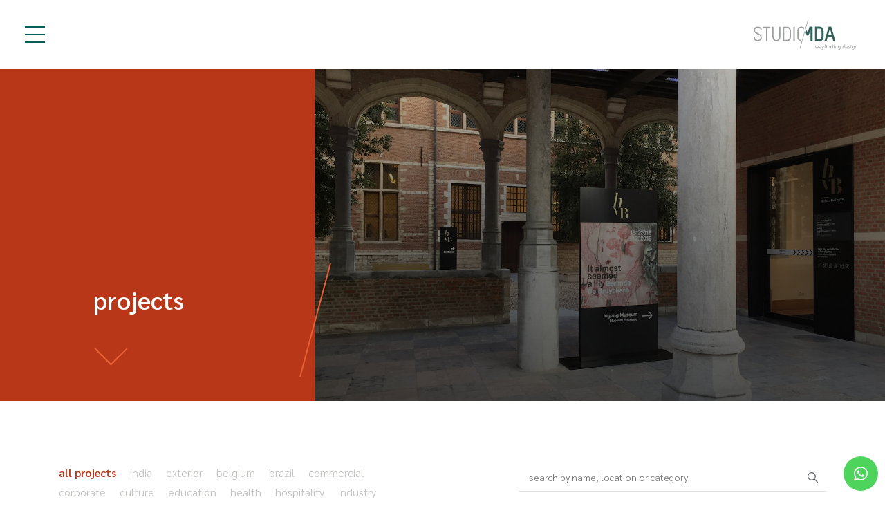

--- FILE ---
content_type: text/html; charset=UTF-8
request_url: https://studiomda.com.br/cliente/hospital-de-clinicas-de-sao-paulo/?lang=en
body_size: 9609
content:
<!doctype html>
<html lang="pt-BR">

<head>
    <meta charset="utf-8">
    <title>Hospital das Clinicas de São Paulo - /STUDIOMDA - Wayfinding Design</title>
    <meta http-equiv="X-UA-Compatible" content="IE=edge,chrome=1">
    <meta http-equiv="Content-Language" content="pt-br">
    <meta name="language" content="portuguese, BR, PT">
    <meta name="viewport" content="width=device-width, initial-scale=1, shrink-to-fit=no, maximum-scale=1">
    <meta name="author" content="Bravo Interativa">
    <meta content="Bravo Interativa" property="og:author" />
    
	
	<link rel="canonical" href="https://studiomda.com.br/cliente/hospital-de-clinicas-de-sao-paulo/" />
	<meta property="og:locale" content="en_US" />
	<meta property="og:type" content="article" />
	<meta property="og:title" content="Hospital das Clinicas de São Paulo - /STUDIOMDA - Wayfinding Design" />
	<meta property="og:url" content="https://studiomda.com.br/cliente/hospital-de-clinicas-de-sao-paulo/" />
	<meta property="og:site_name" content="/STUDIOMDA - Wayfinding Design" />
	<meta property="article:publisher" content="https://www.facebook.com/STUDIOMDA" />
	<meta property="article:modified_time" content="2023-08-02T20:25:30+00:00" />
	<meta name="twitter:card" content="summary_large_image" />
	<script type="application/ld+json" class="yoast-schema-graph">{"@context":"https://schema.org","@graph":[{"@type":"WebPage","@id":"https://studiomda.com.br/cliente/hospital-de-clinicas-de-sao-paulo/","url":"https://studiomda.com.br/cliente/hospital-de-clinicas-de-sao-paulo/","name":"Hospital das Clinicas de São Paulo - /STUDIOMDA - Wayfinding Design","isPartOf":{"@id":"https://studiomda.com.br/?lang=en/#website"},"datePublished":"2023-08-02T20:25:20+00:00","dateModified":"2023-08-02T20:25:30+00:00","breadcrumb":{"@id":"https://studiomda.com.br/cliente/hospital-de-clinicas-de-sao-paulo/#breadcrumb"},"inLanguage":"en-US","potentialAction":[{"@type":"ReadAction","target":["https://studiomda.com.br/cliente/hospital-de-clinicas-de-sao-paulo/"]}]},{"@type":"BreadcrumbList","@id":"https://studiomda.com.br/cliente/hospital-de-clinicas-de-sao-paulo/#breadcrumb","itemListElement":[{"@type":"ListItem","position":1,"name":"Início","item":"https://studiomda.com.br/?lang=en"},{"@type":"ListItem","position":2,"name":"Clientes","item":"https://studiomda.com.br/cliente/?lang=en"},{"@type":"ListItem","position":3,"name":"Hospital das Clinicas de São Paulo"}]},{"@type":"WebSite","@id":"https://studiomda.com.br/?lang=en/#website","url":"https://studiomda.com.br/?lang=en/","name":"/STUDIOMDA - Wayfinding Design","description":"","potentialAction":[{"@type":"SearchAction","target":{"@type":"EntryPoint","urlTemplate":"https://studiomda.com.br/?lang=en/?s={search_term_string}"},"query-input":"required name=search_term_string"}],"inLanguage":"en-US"}]}</script>
	


        <meta property="og:image" content="https://studiomda.com.br/wp-content/themes/studiomda/images/imagem-studiomda.jpg" itemprop="image">
        <meta name="twitter:image" content="https://studiomda.com.br/wp-content/themes/studiomda/images/imagem-studiomda.jpg" itemprop="image">
        <meta property="og:image:secure_url" content="https://studiomda.com.br/wp-content/themes/studiomda/images/imagem-studiomda.jpg" />
        <meta property="og:image:type" content="png">
        <meta property="og:image:width" content="1200">
        <meta property="og:image:height" content="600">
    
    <script async src="https://www.googletagmanager.com/gtag/js?id=G-TD2Q8DGWWN"></script>
    <script>
        window.dataLayer = window.dataLayer || [];

        function gtag() {
            dataLayer.push(arguments);
        }
        gtag('js', new Date());

        gtag('config', 'G-TD2Q8DGWWN');
    </script>

    <link rel="preconnect" href="https://fonts.gstatic.com">
    <link href="https://fonts.googleapis.com/css2?family=Sarabun:wght@300;400;500;600;700;800&display=swap" rel="stylesheet">

    <meta name="msapplication-TileColor" content="#ffffff">
    <meta name="theme-color" content="#ffffff">

    <link rel="stylesheet" href="https://studiomda.com.br/wp-content/themes/studiomda/style.css?v=1748277120">
    <link rel="shortcut icon" type="image/png" href="https://studiomda.com.br/wp-content/themes/studiomda/images/favicon.png?v=1740685590" />

    <script src="https://js.hcaptcha.com/1/api.js" async defer></script>

    <meta name="adopt-website-id" content="df937da0-2590-44bd-a273-e53ad312655d" />
    <script src="//tag.goadopt.io/injector.js?website_code=df937da0-2590-44bd-a273-e53ad312655d" class="adopt-injector"></script>

</head>

<body >
    <input type="hidden" id="url_tema" value="https://studiomda.com.br/wp-content/themes/studiomda">
    <input type="hidden" id="url_ajax" value="https://studiomda.com.br/wp-admin/admin-ajax.php">
    <div class="grid mac">
                <header class="clearfix">
            <a href="https://studiomda.com.br?lang=en" class="logo">
                <svg xmlns="http://www.w3.org/2000/svg" viewBox="0 0 351.73 103.74">
	<defs><style>.cinza{fill:#9d9f9e;}.verde{fill:#33625d;}</style></defs>
	<path class="cinza" d="M21.34,50.74a11.8,11.8,0,0,1,6.35,10.74c0,7.46-5,13.18-13.95,13.18C8.23,74.66,0,71.59,0,61a.69.69,0,0,1,.7-.7H3.63a.64.64,0,0,1,.62.7c0,7.81,5.24,9.63,9.49,9.63,7,0,9.7-5.1,9.7-9.14,0-2.93-1.26-5.79-5.37-7.95L7.39,48.09C1.26,45,.56,40,.56,36.58c0-7.54,6-11.72,13.18-11.72,10.55,0,13.7,5.82,13.7,12.06a.7.7,0,0,1-.64.77H24a.74.74,0,0,1-.83-.71c0-5.07-2.47-7.87-9.43-7.87-6.76,0-8.93,4.19-8.93,7.68,0,3.06.91,5.72,3.84,7.25Z"/>
	<path class="cinza" d="M46.43,29.39V73.48a.63.63,0,0,1-.62.69H42.88a.68.68,0,0,1-.7-.69V29.39h-9.5a.64.64,0,0,1-.7-.62V26a.68.68,0,0,1,.7-.69H55.93a.64.64,0,0,1,.7.62V28.7a.68.68,0,0,1-.7.69Z"/>
	<path class="cinza" d="M63.43,56.94V26.05a.69.69,0,0,1,.7-.7h2.93a.64.64,0,0,1,.62.7V56.94c0,9.35,3.56,13.68,9.49,13.68s9.49-4.33,9.49-13.68V26.05a.64.64,0,0,1,.62-.7h2.93a.69.69,0,0,1,.7.7V56.94c0,9.49-3.77,17.72-13.74,17.72S63.43,66.43,63.43,56.94"/>
	<path class="cinza" d="M112.74,25.35c10,0,13.74,6.76,13.74,15.27V58.89c0,8.52-3.77,15.28-13.74,15.28H99.34V25.35Zm-9.14,4V70.12h9.14c5.92,0,9.48-3.41,9.48-11.23V40.62c0-7.81-3.56-11.23-9.48-11.23Z"/>
	<path class="cinza" d="M139.35,73.48a.63.63,0,0,1-.62.69H135.8a.68.68,0,0,1-.7-.69V26a.64.64,0,0,1,.63-.69h2.93a.68.68,0,0,1,.69.69Z"/>
	<path class="verde" d="M222.55,24.89c10.6,0,14.65,7.11,14.65,16.07V58.59c0,9-4,16.07-14.65,16.07H208.33V24.89ZM215.23,68h7.32c4.84,0,7.76-2.92,7.76-9.39V41c0-6.47-2.92-9.39-7.76-9.39h-7.32Z"/>
	<path class="verde" d="M261.73,24.88a2.3,2.3,0,0,1,2.13,1.71l12.8,45.8c.64,2.27-1.78,2.27-1.78,2.27h-3.27a2.2,2.2,0,0,1-2-1.71l-3.34-13.72H251.34L247.79,73a2.2,2.2,0,0,1-1.92,1.71h-3.34a1.67,1.67,0,0,1-1.71-2.27l12.94-45.8a2.24,2.24,0,0,1,2.06-1.71Zm-3,6.76-5.62,20.84h11.31l-5.55-20.84Z"/>
	<path class="cinza" d="M159.5,74.48l1.13-3.94c-5.11-.52-8.24-4-8.24-11.15V40.2c0-7.81,3.7-11.3,9.62-11.3,4.32,0,7.44,1.86,8.82,5.87l1.63-5.69c-2.23-2.61-5.62-4.22-10.45-4.22-10,0-13.87,6.83-13.87,15.34V59.39c0,7.74,3.25,14,11.36,15.09"/>
	<path class="verde" d="M197.77,24.89h-6.68a2.57,2.57,0,0,0-2.21,1.56L183.2,45.5l-3.84-9.4-2.75,9.73,3,7.57a2,2,0,0,0,2.13,1.49H185c.78,0,1.42-.14,2-1.49L193,35V72.6a2.07,2.07,0,0,0,2.14,2.06h2.63a2,2,0,0,0,2.13-2.06V27a2.07,2.07,0,0,0-2.13-2.06"/>
	<path class="cinza" d="M156.31,98.33a1,1,0,0,0,.66,1.18,1,1,0,0,0,1.18-.66L185.74,1.22A1,1,0,0,0,183.9.7Z"/>
	<path class="cinza" d="M216.53,99.55l-.9-3.48c-.31-1.17-.6-2.34-.86-3.84a29.06,29.06,0,0,1-.82,3.84L213,99.55h-1.82l-2.73-9.33h1.79l1.14,4.29a29.45,29.45,0,0,1,.72,3.67,27.63,27.63,0,0,1,.76-3.67L214,90.29h1.64l1.1,4.22a29.38,29.38,0,0,1,.74,3.67,27.63,27.63,0,0,1,.76-3.67l1.13-4.29h1.68l-2.73,9.33Z"/>
	<path class="cinza" d="M222.81,90.72a6.14,6.14,0,0,1,2.89-.7c2.36,0,3.31,1.27,3.31,3.34v6.19h-1.4l-.18-1.39a2.84,2.84,0,0,1-2.67,1.58A2.59,2.59,0,0,1,222,97c0-2.13,1.83-3.2,4.08-3.2a7.45,7.45,0,0,1,1.31.11v-.72c0-1.25-.75-1.87-2.11-1.87a4.86,4.86,0,0,0-2.4.7Zm4.61,4.41a5.1,5.1,0,0,0-1.15-.11c-1.51,0-2.52.78-2.52,1.91a1.45,1.45,0,0,0,1.52,1.56,2.35,2.35,0,0,0,2.15-2.56Z"/>
	<path class="cinza" d="M235.49,99.55a6.42,6.42,0,0,1-4.1,4.19l-.57-1.36a4.46,4.46,0,0,0,3-2.68l-3.5-9.48h1.84l2.54,7.8,2.55-7.8h1.74Z"/>
	<path class="cinza" d="M241.21,89.41c0-2.87,1.46-4.41,3.78-4.41a3.84,3.84,0,0,1,1.31.2l-.09,1.32a3.37,3.37,0,0,0-1.2-.19c-1.15,0-2.2.88-2.2,2.87v1.09h2.36v1.25h-2.36v8h-1.6v-8H239.9V90.29h1.31Z"/>
	<path class="cinza" d="M248.65,87.79a1,1,0,1,1-1-1,1,1,0,0,1,1,1m-1.79,2.43h1.6v9.33h-1.6Z"/>
	<path class="cinza" d="M252.68,92a3,3,0,0,1,2.89-2,3,3,0,0,1,3.11,3.3v6.23h-1.6V93.79c0-1.33-.61-2.36-2.08-2.36-1.24,0-2.28,1.28-2.28,2.9v5.22h-1.6V90.22h1.44Z"/>
	<path class="cinza" d="M269.26,99.55h-1.45l-.11-1.7a3.21,3.21,0,0,1-2.93,1.89c-2.38,0-4-1.91-4-4.74s1.77-5,4.25-5a2.74,2.74,0,0,1,2.64,1.64V85.2h1.6Zm-1.6-5.08c0-1.76-1.1-3.1-2.5-3.1s-2.64,1.36-2.64,3.55c0,1.87.9,3.44,2.58,3.44a2.79,2.79,0,0,0,2.56-2.87Z"/>
	<path class="cinza" d="M273.74,87.79a1,1,0,1,1-1-1,1,1,0,0,1,1,1m-1.8,2.43h1.6v9.33h-1.6Z"/>
	<path class="cinza" d="M277.77,92a3,3,0,0,1,2.89-2,3,3,0,0,1,3.1,3.3v6.23h-1.6V93.79c0-1.33-.61-2.36-2.07-2.36-1.25,0-2.28,1.28-2.28,2.9v5.22H276.2V90.22h1.45Z"/>
	<path class="cinza" d="M294.34,98.63c0,3.49-2,5.11-5.07,5.11a5,5,0,0,1-2.68-.74l.1-1.44a5.27,5.27,0,0,0,2.69.85c2.06,0,3.36-1.15,3.36-3.64v-.85a3.17,3.17,0,0,1-2.88,1.82c-2.39,0-4-1.91-4-4.74s1.78-5,4.26-5a2.74,2.74,0,0,1,2.69,1.77l.1-1.57h1.44Zm-1.6-4.16c0-1.76-1.09-3.1-2.5-3.1s-2.63,1.36-2.63,3.55c0,1.87.9,3.44,2.58,3.44a2.79,2.79,0,0,0,2.55-2.87Z"/>
	<path class="cinza" d="M310.22,99.55h-1.45l-.11-1.7a3.21,3.21,0,0,1-2.93,1.89c-2.39,0-4-1.91-4-4.74s1.77-5,4.25-5a2.75,2.75,0,0,1,2.64,1.64V85.2h1.6Zm-1.6-5.08c0-1.76-1.1-3.1-2.5-3.1s-2.64,1.36-2.64,3.55c0,1.87.9,3.44,2.58,3.44a2.79,2.79,0,0,0,2.56-2.87Z"/>
	<path class="cinza" d="M319.47,99.1a6,6,0,0,1-2.83.64c-2.57,0-4.23-1.56-4.23-4.61S314.07,90,316.58,90,320,92.09,320,94.63a3.81,3.81,0,0,1-.08.8h-5.83c.09,2.11,1.07,3,2.94,3a4.73,4.73,0,0,0,2.37-.68Zm-1.09-5c0-1.52-.55-2.73-2-2.73s-2.15,1.09-2.29,2.73Z"/>
	<path class="cinza" d="M321.52,98a5.68,5.68,0,0,0,2.19.44c1.09,0,2-.5,2-1.36s-.47-1.12-1.47-1.49c-1.6-.6-2.47-1.28-2.47-2.77,0-2,1.6-2.77,3.28-2.77a4.92,4.92,0,0,1,2.08.45L327,91.84a4.08,4.08,0,0,0-2.07-.49c-.9,0-1.56.52-1.56,1.27,0,.91.58,1.3,1.36,1.56,1.78.56,2.56,1.34,2.56,2.75,0,1.8-1.62,2.81-3.61,2.81a5.8,5.8,0,0,1-2.27-.43Z"/>
	<path class="cinza" d="M331.1,87.79a1,1,0,1,1-1-1,1,1,0,0,1,1,1m-1.8,2.43h1.6v9.33h-1.6Z"/>
	<path class="cinza" d="M341.49,98.63c0,3.49-2,5.11-5.07,5.11a5,5,0,0,1-2.68-.74l.1-1.44a5.24,5.24,0,0,0,2.69.85c2.05,0,3.36-1.15,3.36-3.64v-.85A3.17,3.17,0,0,1,337,99.74c-2.38,0-4-1.91-4-4.74s1.78-5,4.26-5A2.75,2.75,0,0,1,340,91.79l.1-1.57h1.44Zm-1.6-4.16c0-1.76-1.09-3.1-2.5-3.1s-2.63,1.36-2.63,3.55c0,1.87.9,3.44,2.57,3.44a2.79,2.79,0,0,0,2.56-2.87Z"/>
	<path class="cinza" d="M345.74,92a3,3,0,0,1,2.89-2,3,3,0,0,1,3.1,3.3v6.23h-1.6V93.79c0-1.33-.6-2.36-2.07-2.36-1.25,0-2.28,1.28-2.28,2.9v5.22h-1.6V90.22h1.44Z"/>
</svg>            </a>
                        <nav js-menu>
                <div class="menu-menu-principal-ingles-container"><ul id="menu-menu-principal-ingles" class="menu"><li id="menu-item-399" class="menu-item menu-item-type-post_type menu-item-object-page menu-item-has-children menu-item-399"><a href="https://studiomda.com.br/about-us/?lang=en">About us</a>
<ul class="sub-menu">
	<li id="menu-item-436" class="menu-item menu-item-type-custom menu-item-object-custom menu-item-436"><a href="http://studiomda.com.br/studiomda/about-us/?lang=en#wayfinding">What is wayfinding</a></li>
	<li id="menu-item-437" class="menu-item menu-item-type-custom menu-item-object-custom menu-item-437"><a href="http://studiomda.com.br/studiomda/about-us/?lang=en#o-que-fazemos">What we do</a></li>
	<li id="menu-item-438" class="menu-item menu-item-type-custom menu-item-object-custom menu-item-438"><a href="http://studiomda.com.br/studiomda/about-us/?lang=en#como-fazemos">How we do it</a></li>
	<li id="menu-item-439" class="menu-item menu-item-type-custom menu-item-object-custom menu-item-439"><a href="http://studiomda.com.br/studiomda/about-us/?lang=en#porque-fazemos">Why do we do it</a></li>
	<li id="menu-item-440" class="menu-item menu-item-type-custom menu-item-object-custom menu-item-440"><a href="http://studiomda.com.br/studiomda/about-us/?lang=en#para-quem">For whom</a></li>
	<li id="menu-item-441" class="menu-item menu-item-type-custom menu-item-object-custom menu-item-441"><a href="http://studiomda.com.br/studiomda/about-us/?lang=en#equipe">Our team</a></li>
</ul>
</li>
<li id="menu-item-446" class="menu-item menu-item-type-post_type menu-item-object-page menu-item-446"><a href="https://studiomda.com.br/projects/?lang=en">Projects</a></li>
<li id="menu-item-462" class="menu-item menu-item-type-post_type menu-item-object-page menu-item-462"><a href="https://studiomda.com.br/clients/?lang=en">Clients</a></li>
<li id="menu-item-461" class="menu-item menu-item-type-post_type menu-item-object-page menu-item-461"><a href="https://studiomda.com.br/awards/?lang=en">Awards</a></li>
<li id="menu-item-460" class="menu-item menu-item-type-post_type menu-item-object-page menu-item-460"><a href="https://studiomda.com.br/contato/?lang=en">Contact</a></li>
</ul></div>
<div class="lang">
    <a href="?lang=pt">pt</a>
    <a href="?lang=en" class="ativo">en</a>
</div>            </nav>
            <div js-toggle-menu class="toggle-menu">
                <span class="tm1"></span>
                <span class="tm2"></span>
                <span class="tm3"></span>
            </div>
        </header>
<main id="projetos" >
    <section class="titulo-pagina" cor="laranja">
        <div class="container">
            <div class="row no-gutters flex-lg-row flex-column-reverse">
                <div class="col-lg-4">
                    <div class="meta">
                        <h1>Projects</h1>
                        <a href="#ancora-projetos" js-ancora-suave>
                            <svg xmlns="http://www.w3.org/2000/svg" viewBox="0 0 26.634 51.047">
  <path d="M117.656,24.738,142.069.325a1.11,1.11,0,0,1,1.569,1.569L120.01,25.524l23.63,23.628a1.111,1.111,0,0,1-1.571,1.571L117.656,26.309A1.113,1.113,0,0,1,117.656,24.738Z" transform="translate(-117.331 0)"/>
</svg>                        </a>
                    </div>
                </div>
                <div class="col-lg-8">
                    <div class="imagem">
                        <img src="https://cdn-images-site-studiomda.studiomda.com.br/2020/11/IMG_7502_ajustada-para-site-min.jpg" alt="Projects - Studio MDA" loading="lazy">
                    </div>
                </div>
            </div>
        </div>
            </section>
    <section class="filtro-projetos" id="ancora-projetos">
        <div class="container">
            <div class="row">
                <div class="col-md-6">
                    <button class="filtro-mobile">
                        <span>all projects</span>
                        <svg xmlns="http://www.w3.org/2000/svg" xmlns:xlink="http://www.w3.org/1999/xlink" viewBox="0 0 3.685 6.273">
    <path d="M3.585,2.892.794.1A.344.344,0,0,0,.308.1L.1.306A.344.344,0,0,0,.1.791L2.447,3.135.1,5.482a.344.344,0,0,0,0,.485l.206.205a.344.344,0,0,0,.485,0L3.585,3.379a.346.346,0,0,0,0-.487"/>
</svg>                    </button>
                    <ul>
                        <li><a href="https://studiomda.com.br/projetos?lang=en" class="ativo">all projects</a></li>
                                                    <li><a href="https://studiomda.com.br/categoria/india-en?lang=en" >India</a></li>
                                                    <li><a href="https://studiomda.com.br/categoria/exterior?lang=en" >Exterior</a></li>
                                                    <li><a href="https://studiomda.com.br/categoria/belgium?lang=en" >belgium</a></li>
                                                    <li><a href="https://studiomda.com.br/categoria/brazil?lang=en" >brazil</a></li>
                                                    <li><a href="https://studiomda.com.br/categoria/commercial?lang=en" >Commercial</a></li>
                                                    <li><a href="https://studiomda.com.br/categoria/corporate?lang=en" >Corporate</a></li>
                                                    <li><a href="https://studiomda.com.br/categoria/culture?lang=en" >Culture</a></li>
                                                    <li><a href="https://studiomda.com.br/categoria/education?lang=en" >Education</a></li>
                                                    <li><a href="https://studiomda.com.br/categoria/health?lang=en" >Health</a></li>
                                                    <li><a href="https://studiomda.com.br/categoria/hospitality?lang=en" >Hospitality</a></li>
                                                    <li><a href="https://studiomda.com.br/categoria/industry?lang=en" >Industry</a></li>
                                                    <li><a href="https://studiomda.com.br/categoria/residential?lang=en" >Residential</a></li>
                                                    <li><a href="https://studiomda.com.br/categoria/services-and-retail?lang=en" >Services and retail</a></li>
                                                    <li><a href="https://studiomda.com.br/categoria/sport?lang=en" >Sport</a></li>
                                            </ul>
                </div>
                <div class="col-lg-5 offset-lg-1 col-md-6">
                    <form class="busca" action="https://studiomda.com.br">
                        <input type="text" name="s" placeholder="search by name, location or category">
                                                    <input type="hidden" value="en" name="lang">
                                                <button>
                            <svg xmlns="http://www.w3.org/2000/svg" viewBox="0 0 14.81 14.81">
  <path d="M14.72,13.847l-4.3-4.3a5.874,5.874,0,1,0-.873.873l4.3,4.3a.309.309,0,0,0,.436,0l.436-.436A.309.309,0,0,0,14.72,13.847ZM5.862,10.491a4.628,4.628,0,1,1,4.628-4.628A4.633,4.633,0,0,1,5.862,10.491Z"/>
</svg>                        </button>
                    </form>
                </div>
            </div>
        </div>
    </section>
            <section class="resultado-busca">
            <div class="container">
                <h4>projects by <strong>Hospital das Clinicas de São Paulo</strong></h4>
            </div>
        </section>
        <section class="grid-projetos">

        <p class="erroBusca"></p>    </section>

            <div class="container">
            <h4 class="nada-encontrado">projects not found</h4>
        </div>
    
</main>


    <a href="https://api.whatsapp.com/send?phone=5551996432270" target="_blank" class="wpp-fixo" aria-label="WhatsApp">
        <svg viewBox="0 0 32 32">
	<path d="M27.281 4.65c-2.994-3-6.975-4.65-11.219-4.65-8.738 0-15.85 7.112-15.85 15.856 0 2.794 0.731 5.525 2.119 7.925l-2.25 8.219 8.406-2.206c2.319 1.262 4.925 1.931 7.575 1.931h0.006c0 0 0 0 0 0 8.738 0 15.856-7.113 15.856-15.856 0-4.238-1.65-8.219-4.644-11.219zM16.069 29.050v0c-2.369 0-4.688-0.637-6.713-1.837l-0.481-0.288-4.987 1.306 1.331-4.863-0.313-0.5c-1.325-2.094-2.019-4.519-2.019-7.012 0-7.269 5.912-13.181 13.188-13.181 3.519 0 6.831 1.375 9.319 3.862 2.488 2.494 3.856 5.8 3.856 9.325-0.006 7.275-5.919 13.188-13.181 13.188zM23.294 19.175c-0.394-0.2-2.344-1.156-2.706-1.288s-0.625-0.2-0.894 0.2c-0.262 0.394-1.025 1.288-1.256 1.556-0.231 0.262-0.462 0.3-0.856 0.1s-1.675-0.619-3.188-1.969c-1.175-1.050-1.975-2.35-2.206-2.744s-0.025-0.613 0.175-0.806c0.181-0.175 0.394-0.463 0.594-0.694s0.262-0.394 0.394-0.662c0.131-0.262 0.069-0.494-0.031-0.694s-0.894-2.15-1.219-2.944c-0.319-0.775-0.65-0.669-0.894-0.681-0.231-0.012-0.494-0.012-0.756-0.012s-0.694 0.1-1.056 0.494c-0.363 0.394-1.387 1.356-1.387 3.306s1.419 3.831 1.619 4.1c0.2 0.262 2.794 4.269 6.769 5.981 0.944 0.406 1.681 0.65 2.256 0.837 0.95 0.3 1.813 0.256 2.494 0.156 0.762-0.113 2.344-0.956 2.675-1.881s0.331-1.719 0.231-1.881c-0.094-0.175-0.356-0.275-0.756-0.475z">
	</path>
</svg>    </a>

<footer>
    <div class="container">
        <div class="row">
                            <div class="col-lg-3 col-md-6">
                    <h3>Brazil</h3>
                                            <h4>Business partner <br />STUDIOMDA Wayfinding Design</h4>
                                        <address>
                        Av. Iguaçu, 525 - 306<br />
Porto Alegre / RS / Brazil<br />
90470-430                    </address>
                    <div class="links">
                                                    <a href="tel:+55 51 3388 18 76">+55 51 3388 18 76</a>
                                                    <a href="tel:+55 51 98193 94 15">+55 51 98193 94 15</a>
                                                    <a href="mailto:studiomda@studiomda.com.br">studiomda@studiomda.com.br</a>
                                            </div>
                    <div class="outros-links">
                                                    <a href="https://ul.waze.com/ul?place=EkRBdi4gSWd1YXNzdSwgNTI1IC0gUGV0csOzcG9saXMsIFBvcnRvIEFsZWdyZSAtIFJTLCA5MDQ3MC00MzAsIEJyYXppbCIxEi8KFAoSCWGWlNGLdxmVET5l8p9DQ3rvEI0EKhQKEglNtRolincZlRE1XvZakna6Xw&ll=-30.03821810%2C-51.17622950&navigate=yes" target="_blank">
                                <svg xmlns="http://www.w3.org/2000/svg" viewBox="0 0 10.48 10.52">
    <path d="M5.74,0a4.71,4.71,0,0,1,4.71,4.16,4.65,4.65,0,0,1-2,4.48c-.08.06-.11.09-.08.2a1.31,1.31,0,1,1-2.52.73c0-.07-.05-.11-.13-.1H4.81c-.1,0-.12,0-.15.11a1.29,1.29,0,0,1-1.32.94,1.32,1.32,0,0,1-1.22-1,.87.87,0,0,1,0-.36c0-.11,0-.15-.11-.2A4.38,4.38,0,0,1,.34,7.42,1.55,1.55,0,0,1,0,6.58c0-.2.06-.26.25-.27A.8.8,0,0,0,1,5.47a10.45,10.45,0,0,1,.07-1.58A4.77,4.77,0,0,1,5.13,0C5.34,0,5.55,0,5.74,0ZM5.4,8.94a7.18,7.18,0,0,0,1,0A4.21,4.21,0,1,0,4.69.66,4.23,4.23,0,0,0,1.58,4.42c0,.4,0,.79,0,1.19A1.26,1.26,0,0,1,.71,6.74c-.11,0-.12.07-.07.16A4,4,0,0,0,2.23,8.46c.06,0,.09,0,.13,0a1.25,1.25,0,0,1,1.3-.5,1.25,1.25,0,0,1,1,.94c0,.07,0,.09.12.08Z"/>
    <path d="M6.24,6.84A2.08,2.08,0,0,1,4.42,5.66a.26.26,0,0,1,.15-.4.28.28,0,0,1,.32.17,1.65,1.65,0,0,0,.67.69,1.57,1.57,0,0,0,2.08-.58l.1-.17a.25.25,0,0,1,.34-.08.25.25,0,0,1,.11.34,1.81,1.81,0,0,1-.33.5A2.15,2.15,0,0,1,6.24,6.84Z"/>
    <path d="M4.71,4.2a.52.52,0,0,1-.52-.52.53.53,0,0,1,.52-.53.55.55,0,0,1,.53.52A.53.53,0,0,1,4.71,4.2Z"/>
    <path d="M8.38,3.67a.52.52,0,1,1-1,0,.53.53,0,0,1,.52-.53A.52.52,0,0,1,8.38,3.67Z"/>
</svg>                            </a>
                                                                            <a href="https://goo.gl/maps/tWguZTpwa67x3GRW7" target="_blank">
                                <svg xmlns="http://www.w3.org/2000/svg" viewBox="0 0 21.01 21.19">
  <g id="Grupo_500" data-name="Grupo 500" transform="translate(12585.535 -7715.965)">
    <path d="M53.213,11.455H41.283l-4.019,5.2H57.232Z" transform="translate(-12622.278 7719.981)" fill="#e1e2e0"/>
    <path d="M57.486,17.429H37.52a.522.522,0,0,1-.413-.84l4.019-5.2a.52.52,0,0,1,.411-.2H53.469a.52.52,0,0,1,.411.2l4.019,5.2a.522.522,0,0,1-.413.84m-18.9-1.044H56.425l-3.212-4.152H41.794Z" transform="translate(-12622.533 7719.726)" fill="#62656a"/>
    <line x2="11.327" y2="1.301" transform="translate(-12581.932 7732.857)" fill="#f7f5f4"/>
    <path d="M50.421,14.258c-.02,0-.041,0-.061,0l-11.327-1.3a.522.522,0,0,1-.458-.578.54.54,0,0,1,.578-.458l11.327,1.3a.522.522,0,0,1-.059,1.04" transform="translate(-12621.025 7720.422)" fill="#62656a"/>
    <line x1="5.79" y2="3.839" transform="translate(-12574.048 7732.71)" fill="#f7f5f4"/>
    <path d="M43.12,16.721a.521.521,0,0,1-.288-.956l5.79-3.839a.521.521,0,0,1,.576.868l-5.792,3.839a.512.512,0,0,1-.286.088" transform="translate(-12617.167 7720.349)" fill="#62656a"/>
    <line x2="0.125" y2="3.232" transform="translate(-12579.802 7733.181)" fill="#f7f5f4"/>
    <path d="M40.307,16.36a.522.522,0,0,1-.521-.5l-.125-3.232a.52.52,0,0,1,.5-.543.483.483,0,0,1,.541.5l.125,3.234a.52.52,0,0,1-.5.541l-.02,0" transform="translate(-12619.982 7720.575)" fill="#62656a"/>
    <path d="M44.277,4.752A4.152,4.152,0,0,0,40.131,8.9c0,.662.372,2.121,2.154,5.318.823,1.467,1.639,2.76,1.992,3.31.4-.619,1.191-1.876,1.99-3.31,1.782-3.2,2.158-4.656,2.158-5.318a4.152,4.152,0,0,0-4.148-4.146m1.346,9.1c-.484.862-.962,1.663-1.344,2.286-.386-.625-.866-1.426-1.346-2.286-1.863-3.337-2.064-4.577-2.064-4.955a3.408,3.408,0,0,1,6.816,0c0,.378-.2,1.618-2.062,4.955" transform="translate(-12619.53 7713.555)" fill="#e1e2e0"/>
    <path d="M44.642,4.374a4.893,4.893,0,0,0-4.889,4.887c0,1.091.758,3,2.252,5.678,1.083,1.941,2.16,3.578,2.205,3.647l.431.652.431-.652c.045-.069,1.112-1.69,2.205-3.647,1.494-2.677,2.25-4.587,2.25-5.678a4.892,4.892,0,0,0-4.887-4.887m1.99,10.2c-.8,1.434-1.592,2.693-1.992,3.312-.353-.55-1.169-1.845-1.99-3.312-1.782-3.194-2.156-4.656-2.156-5.316a4.147,4.147,0,1,1,8.295,0c0,.66-.374,2.121-2.156,5.316" transform="translate(-12619.893 7713.193)" fill="#e1e2e0"/>
    <path d="M45.424,3.556a6.5,6.5,0,0,0-6.489,6.489c0,1.422.756,3.414,2.454,6.457,1.134,2.033,2.258,3.735,2.266,3.749l.793,1.2a1.162,1.162,0,0,0,.975.529,1.176,1.176,0,0,0,.979-.527l.783-1.193c.01-.014,1.122-1.694,2.272-3.755,1.7-3.042,2.454-5.034,2.454-6.457a6.5,6.5,0,0,0-6.489-6.489m3.39,12.586c-1.109,1.984-2.2,3.633-2.241,3.7l-.789,1.2a.429.429,0,0,1-.721,0l-.789-1.2c-.047-.071-1.14-1.733-2.239-3.7-1.61-2.887-2.36-4.822-2.36-6.1a5.748,5.748,0,1,1,11.5,0c0,1.275-.75,3.21-2.358,6.1" transform="translate(-12620.677 7712.409)" fill="#e1e2e0"/>
    <path d="M45.063,3.934a5.756,5.756,0,0,0-5.75,5.748c0,1.275.752,3.212,2.36,6.1,1.1,1.97,2.194,3.631,2.239,3.7l.791,1.2a.432.432,0,0,0,.36.194.426.426,0,0,0,.358-.194l.791-1.2c.045-.069,1.132-1.716,2.239-3.7,1.61-2.885,2.36-4.822,2.36-6.1a5.756,5.756,0,0,0-5.748-5.748M47.7,15.36c-1.093,1.957-2.16,3.578-2.205,3.647l-.431.652-.431-.652c-.045-.069-1.122-1.706-2.205-3.647-1.494-2.677-2.252-4.587-2.252-5.678a4.888,4.888,0,0,1,9.775,0c0,1.091-.756,3-2.25,5.678" transform="translate(-12620.314 7712.771)" fill="#767171"/>
    <path d="M45.063,3.934a5.756,5.756,0,0,0-5.75,5.748c0,1.275.752,3.212,2.36,6.1,1.1,1.97,2.194,3.631,2.239,3.7l.791,1.2a.432.432,0,0,0,.36.194.426.426,0,0,0,.358-.194l.791-1.2c.045-.069,1.132-1.716,2.239-3.7,1.61-2.885,2.36-4.822,2.36-6.1A5.756,5.756,0,0,0,45.063,3.934ZM47.7,15.36c-1.093,1.957-2.16,3.578-2.205,3.647l-.431.652-.431-.652c-.045-.069-1.122-1.706-2.205-3.647-1.494-2.677-2.252-4.587-2.252-5.678a4.888,4.888,0,0,1,9.775,0C49.95,10.773,49.194,12.683,47.7,15.36Z" transform="translate(-12620.314 7712.771)" fill="#62656a" stroke="#62656a" stroke-miterlimit="10" stroke-width="0.101"/>
    <path d="M43.81,5.223a3.188,3.188,0,1,0,3.185,3.189A3.191,3.191,0,0,0,43.81,5.223m0,5.513a2.326,2.326,0,1,1,2.323-2.325,2.326,2.326,0,0,1-2.323,2.325" transform="translate(-12619.061 7714.006)" fill="#767171"/>
    <path d="M43.81,5.223a3.188,3.188,0,1,0,3.185,3.189A3.191,3.191,0,0,0,43.81,5.223Zm0,5.513a2.326,2.326,0,1,1,2.323-2.325A2.326,2.326,0,0,1,43.81,10.736Z" transform="translate(-12619.061 7714.006)" fill="#62656a" stroke="#62656a" stroke-miterlimit="10" stroke-width="0.101"/>
  </g>
</svg>                            </a>
                                            </div>
                </div>
                            <div class="col-lg-3 col-md-6">
                    <h3>Belgium</h3>
                                        <address>
                        Berkendreef 41, 3390 <br />
Tielt-Winge / Belgium                    </address>
                    <div class="links">
                                                    <a href="tel:+32 496 07 13 66">+32 496 07 13 66</a>
                                                    <br>
                                                    <a href="mailto:info@studiomda.be">info@studiomda.be</a>
                                            </div>
                    <div class="outros-links">
                                                    <a href="https://ul.waze.com/ul?place=ChIJuwIyJfVDwUcRQQdxAyribjU&ll=50.95586930%2C4.92551900&navigate=yes" target="_blank">
                                <svg xmlns="http://www.w3.org/2000/svg" viewBox="0 0 10.48 10.52">
    <path d="M5.74,0a4.71,4.71,0,0,1,4.71,4.16,4.65,4.65,0,0,1-2,4.48c-.08.06-.11.09-.08.2a1.31,1.31,0,1,1-2.52.73c0-.07-.05-.11-.13-.1H4.81c-.1,0-.12,0-.15.11a1.29,1.29,0,0,1-1.32.94,1.32,1.32,0,0,1-1.22-1,.87.87,0,0,1,0-.36c0-.11,0-.15-.11-.2A4.38,4.38,0,0,1,.34,7.42,1.55,1.55,0,0,1,0,6.58c0-.2.06-.26.25-.27A.8.8,0,0,0,1,5.47a10.45,10.45,0,0,1,.07-1.58A4.77,4.77,0,0,1,5.13,0C5.34,0,5.55,0,5.74,0ZM5.4,8.94a7.18,7.18,0,0,0,1,0A4.21,4.21,0,1,0,4.69.66,4.23,4.23,0,0,0,1.58,4.42c0,.4,0,.79,0,1.19A1.26,1.26,0,0,1,.71,6.74c-.11,0-.12.07-.07.16A4,4,0,0,0,2.23,8.46c.06,0,.09,0,.13,0a1.25,1.25,0,0,1,1.3-.5,1.25,1.25,0,0,1,1,.94c0,.07,0,.09.12.08Z"/>
    <path d="M6.24,6.84A2.08,2.08,0,0,1,4.42,5.66a.26.26,0,0,1,.15-.4.28.28,0,0,1,.32.17,1.65,1.65,0,0,0,.67.69,1.57,1.57,0,0,0,2.08-.58l.1-.17a.25.25,0,0,1,.34-.08.25.25,0,0,1,.11.34,1.81,1.81,0,0,1-.33.5A2.15,2.15,0,0,1,6.24,6.84Z"/>
    <path d="M4.71,4.2a.52.52,0,0,1-.52-.52.53.53,0,0,1,.52-.53.55.55,0,0,1,.53.52A.53.53,0,0,1,4.71,4.2Z"/>
    <path d="M8.38,3.67a.52.52,0,1,1-1,0,.53.53,0,0,1,.52-.53A.52.52,0,0,1,8.38,3.67Z"/>
</svg>                            </a>
                                                                            <a href="https://goo.gl/maps/VLpB9ernRsoqxivZ8" target="_blank">
                                <svg xmlns="http://www.w3.org/2000/svg" viewBox="0 0 21.01 21.19">
  <g id="Grupo_500" data-name="Grupo 500" transform="translate(12585.535 -7715.965)">
    <path d="M53.213,11.455H41.283l-4.019,5.2H57.232Z" transform="translate(-12622.278 7719.981)" fill="#e1e2e0"/>
    <path d="M57.486,17.429H37.52a.522.522,0,0,1-.413-.84l4.019-5.2a.52.52,0,0,1,.411-.2H53.469a.52.52,0,0,1,.411.2l4.019,5.2a.522.522,0,0,1-.413.84m-18.9-1.044H56.425l-3.212-4.152H41.794Z" transform="translate(-12622.533 7719.726)" fill="#62656a"/>
    <line x2="11.327" y2="1.301" transform="translate(-12581.932 7732.857)" fill="#f7f5f4"/>
    <path d="M50.421,14.258c-.02,0-.041,0-.061,0l-11.327-1.3a.522.522,0,0,1-.458-.578.54.54,0,0,1,.578-.458l11.327,1.3a.522.522,0,0,1-.059,1.04" transform="translate(-12621.025 7720.422)" fill="#62656a"/>
    <line x1="5.79" y2="3.839" transform="translate(-12574.048 7732.71)" fill="#f7f5f4"/>
    <path d="M43.12,16.721a.521.521,0,0,1-.288-.956l5.79-3.839a.521.521,0,0,1,.576.868l-5.792,3.839a.512.512,0,0,1-.286.088" transform="translate(-12617.167 7720.349)" fill="#62656a"/>
    <line x2="0.125" y2="3.232" transform="translate(-12579.802 7733.181)" fill="#f7f5f4"/>
    <path d="M40.307,16.36a.522.522,0,0,1-.521-.5l-.125-3.232a.52.52,0,0,1,.5-.543.483.483,0,0,1,.541.5l.125,3.234a.52.52,0,0,1-.5.541l-.02,0" transform="translate(-12619.982 7720.575)" fill="#62656a"/>
    <path d="M44.277,4.752A4.152,4.152,0,0,0,40.131,8.9c0,.662.372,2.121,2.154,5.318.823,1.467,1.639,2.76,1.992,3.31.4-.619,1.191-1.876,1.99-3.31,1.782-3.2,2.158-4.656,2.158-5.318a4.152,4.152,0,0,0-4.148-4.146m1.346,9.1c-.484.862-.962,1.663-1.344,2.286-.386-.625-.866-1.426-1.346-2.286-1.863-3.337-2.064-4.577-2.064-4.955a3.408,3.408,0,0,1,6.816,0c0,.378-.2,1.618-2.062,4.955" transform="translate(-12619.53 7713.555)" fill="#e1e2e0"/>
    <path d="M44.642,4.374a4.893,4.893,0,0,0-4.889,4.887c0,1.091.758,3,2.252,5.678,1.083,1.941,2.16,3.578,2.205,3.647l.431.652.431-.652c.045-.069,1.112-1.69,2.205-3.647,1.494-2.677,2.25-4.587,2.25-5.678a4.892,4.892,0,0,0-4.887-4.887m1.99,10.2c-.8,1.434-1.592,2.693-1.992,3.312-.353-.55-1.169-1.845-1.99-3.312-1.782-3.194-2.156-4.656-2.156-5.316a4.147,4.147,0,1,1,8.295,0c0,.66-.374,2.121-2.156,5.316" transform="translate(-12619.893 7713.193)" fill="#e1e2e0"/>
    <path d="M45.424,3.556a6.5,6.5,0,0,0-6.489,6.489c0,1.422.756,3.414,2.454,6.457,1.134,2.033,2.258,3.735,2.266,3.749l.793,1.2a1.162,1.162,0,0,0,.975.529,1.176,1.176,0,0,0,.979-.527l.783-1.193c.01-.014,1.122-1.694,2.272-3.755,1.7-3.042,2.454-5.034,2.454-6.457a6.5,6.5,0,0,0-6.489-6.489m3.39,12.586c-1.109,1.984-2.2,3.633-2.241,3.7l-.789,1.2a.429.429,0,0,1-.721,0l-.789-1.2c-.047-.071-1.14-1.733-2.239-3.7-1.61-2.887-2.36-4.822-2.36-6.1a5.748,5.748,0,1,1,11.5,0c0,1.275-.75,3.21-2.358,6.1" transform="translate(-12620.677 7712.409)" fill="#e1e2e0"/>
    <path d="M45.063,3.934a5.756,5.756,0,0,0-5.75,5.748c0,1.275.752,3.212,2.36,6.1,1.1,1.97,2.194,3.631,2.239,3.7l.791,1.2a.432.432,0,0,0,.36.194.426.426,0,0,0,.358-.194l.791-1.2c.045-.069,1.132-1.716,2.239-3.7,1.61-2.885,2.36-4.822,2.36-6.1a5.756,5.756,0,0,0-5.748-5.748M47.7,15.36c-1.093,1.957-2.16,3.578-2.205,3.647l-.431.652-.431-.652c-.045-.069-1.122-1.706-2.205-3.647-1.494-2.677-2.252-4.587-2.252-5.678a4.888,4.888,0,0,1,9.775,0c0,1.091-.756,3-2.25,5.678" transform="translate(-12620.314 7712.771)" fill="#767171"/>
    <path d="M45.063,3.934a5.756,5.756,0,0,0-5.75,5.748c0,1.275.752,3.212,2.36,6.1,1.1,1.97,2.194,3.631,2.239,3.7l.791,1.2a.432.432,0,0,0,.36.194.426.426,0,0,0,.358-.194l.791-1.2c.045-.069,1.132-1.716,2.239-3.7,1.61-2.885,2.36-4.822,2.36-6.1A5.756,5.756,0,0,0,45.063,3.934ZM47.7,15.36c-1.093,1.957-2.16,3.578-2.205,3.647l-.431.652-.431-.652c-.045-.069-1.122-1.706-2.205-3.647-1.494-2.677-2.252-4.587-2.252-5.678a4.888,4.888,0,0,1,9.775,0C49.95,10.773,49.194,12.683,47.7,15.36Z" transform="translate(-12620.314 7712.771)" fill="#62656a" stroke="#62656a" stroke-miterlimit="10" stroke-width="0.101"/>
    <path d="M43.81,5.223a3.188,3.188,0,1,0,3.185,3.189A3.191,3.191,0,0,0,43.81,5.223m0,5.513a2.326,2.326,0,1,1,2.323-2.325,2.326,2.326,0,0,1-2.323,2.325" transform="translate(-12619.061 7714.006)" fill="#767171"/>
    <path d="M43.81,5.223a3.188,3.188,0,1,0,3.185,3.189A3.191,3.191,0,0,0,43.81,5.223Zm0,5.513a2.326,2.326,0,1,1,2.323-2.325A2.326,2.326,0,0,1,43.81,10.736Z" transform="translate(-12619.061 7714.006)" fill="#62656a" stroke="#62656a" stroke-miterlimit="10" stroke-width="0.101"/>
  </g>
</svg>                            </a>
                                            </div>
                </div>
            

            <div class="col-lg-3 offset-lg-3">
                <div class="sociais">
                    <a href="//www.facebook.com/studiomda" target="_blank" class="fb">
                        <svg xmlns="http://www.w3.org/2000/svg" viewBox="0 0 10.239 20.476">
  <path d="M140.359,3.4h1.869V.144A24.143,24.143,0,0,0,139.5,0c-2.7,0-4.542,1.7-4.542,4.811V7.679h-2.974v3.64h2.974v9.158h3.647V11.319h2.854l.453-3.64h-3.308V5.172c0-1.052.284-1.772,1.75-1.772Z" transform="translate(-131.989)"/>
</svg>                    </a>
                    <a href="//www.linkedin.com/company/-studiomda" target="_blank" class="li">
                        <svg xmlns="http://www.w3.org/2000/svg" viewBox="0 0 18.027 18.027">
  <path d="M188.272,161.579a3.925,3.925,0,0,0-3.536,1.943h-.053v-1.641H181.1v12.036h3.733v-5.96c0-1.569.3-3.086,2.241-3.086,1.915,0,1.943,1.791,1.943,3.187v5.86h3.734V167.3C192.75,164.07,192.054,161.579,188.272,161.579Z" transform="translate(-174.723 -155.89)"/>
  <rect width="3.738" height="12.036" transform="translate(0.297 5.992)"/>
  <path d="M2.165,0A2.175,2.175,0,1,0,4.33,2.165,2.165,2.165,0,0,0,2.165,0Z" transform="translate(0 0)"/>
</svg>                    </a>
                    <a href="//br.pinterest.com/studiomda/" target="_blank" class="pin">
                        <svg xmlns="http://www.w3.org/2000/svg" viewBox="0 0 17.676 21.756">
  <path d="M57.138,0C51.175,0,48,3.821,48,7.987c0,1.932,1.08,4.342,2.808,5.106.262.118.405.068.464-.175.052-.185.279-1.076.389-1.5a.385.385,0,0,0-.092-.378,4.955,4.955,0,0,1-1.029-3.007c0-2.906,2.31-5.727,6.241-5.727,3.4,0,5.778,2.208,5.778,5.367,0,3.569-1.889,6.039-4.343,6.039a1.945,1.945,0,0,1-2.049-2.385c.388-1.571,1.148-3.259,1.148-4.392a1.687,1.687,0,0,0-1.746-1.856c-1.383,0-2.5,1.369-2.5,3.208a4.573,4.573,0,0,0,.413,1.957s-1.368,5.526-1.622,6.558a14.675,14.675,0,0,0,.1,4.82.143.143,0,0,0,.261.067,17.132,17.132,0,0,0,2.252-4.241c.169-.621.861-3.141.861-3.141A3.759,3.759,0,0,0,58.5,15.823c4.166,0,7.177-3.662,7.177-8.206C65.665,3.259,61.937,0,57.138,0Z" transform="translate(-48.004)"/>
</svg>                    </a>
                    <a href="//www.instagram.com/studiomda/" target="_blank" class="in">
                        <svg xmlns="http://www.w3.org/2000/svg" viewBox="0 0 20.559 20.563">
  <path d="M21.4,6.045a7.514,7.514,0,0,0-.478-2.495A5.267,5.267,0,0,0,17.918.542,7.534,7.534,0,0,0,15.423.064C14.323.012,13.973,0,11.181,0S8.04.012,6.943.06A7.515,7.515,0,0,0,4.449.538,5.017,5.017,0,0,0,2.625,1.727,5.063,5.063,0,0,0,1.44,3.547,7.533,7.533,0,0,0,.962,6.041C.91,7.142.9,7.492.9,10.283s.012,3.141.06,4.238a7.514,7.514,0,0,0,.478,2.495,5.267,5.267,0,0,0,3.009,3.009A7.535,7.535,0,0,0,6.94,20.5c1.1.048,1.446.06,4.238.06s3.141-.012,4.238-.06a7.512,7.512,0,0,0,2.494-.478,5.26,5.26,0,0,0,3.009-3.009,7.539,7.539,0,0,0,.478-2.495c.048-1.1.06-1.446.06-4.238S21.453,7.142,21.4,6.045Zm-1.852,8.4a5.635,5.635,0,0,1-.354,1.908A3.411,3.411,0,0,1,17.247,18.3a5.657,5.657,0,0,1-1.908.353c-1.085.048-1.41.06-4.153.06s-3.073-.012-4.154-.06A5.634,5.634,0,0,1,5.124,18.3a3.165,3.165,0,0,1-1.181-.767,3.2,3.2,0,0,1-.767-1.181,5.656,5.656,0,0,1-.353-1.908c-.048-1.085-.06-1.41-.06-4.154s.012-3.073.06-4.153A5.632,5.632,0,0,1,3.176,4.23a3.126,3.126,0,0,1,.771-1.181,3.192,3.192,0,0,1,1.181-.767,5.659,5.659,0,0,1,1.908-.354c1.085-.048,1.41-.06,4.153-.06s3.073.012,4.154.06a5.635,5.635,0,0,1,1.908.354,3.161,3.161,0,0,1,1.181.767A3.2,3.2,0,0,1,19.2,4.23a5.658,5.658,0,0,1,.354,1.908c.048,1.085.06,1.41.06,4.153S19.6,13.356,19.553,14.441Z" transform="translate(-0.898 0)"/>
  <path d="M130.461,124.281a5.282,5.282,0,1,0,5.282,5.282A5.284,5.284,0,0,0,130.461,124.281Zm0,8.709a3.426,3.426,0,1,1,3.426-3.427A3.427,3.427,0,0,1,130.461,132.99Z" transform="translate(-120.178 -119.28)"/>
  <path d="M364.727,89.679a1.233,1.233,0,1,1-1.233-1.233A1.233,1.233,0,0,1,364.727,89.679Z" transform="translate(-347.72 -84.887)"/>
</svg>                    </a>
                </div>
                <div class="membro-sds">
                    <a href="https://www.signdesignsociety.co.uk/" target="_blank">
                        <img src="https://studiomda.com.br/wp-content/themes/studiomda/images/logo-sds.png">
                    </a>
                </div>
                <div class="selo-lgpd">
                    <img src="https://studiomda.com.br/wp-content/themes/studiomda/images/selo-safecomply.png">
                </div>
            </div>
        </div>
    </div>
    <a href="//bravo.st" class="bravo" title="Desenvolvido por Bravo Interativa" target="_blank">bravo</a>
</footer>
</div>


<script src="https://studiomda.com.br/wp-content/themes/studiomda/inc/plugins/swiper.min.js?v=1740689910"></script>
<script src="https://studiomda.com.br/wp-content/themes/studiomda/inc/jquery.plugins.js?v=1740685597"></script>
<script src="https://studiomda.com.br/wp-content/themes/studiomda/inc/jquery.main.js?v=1740685595"></script>
<script src="https://studiomda.com.br/wp-content/themes/studiomda/inc/scripts.js?v=1740685598"></script>
</body>

</html>

--- FILE ---
content_type: text/css
request_url: https://studiomda.com.br/wp-content/themes/studiomda/style.css?v=1748277120
body_size: 22540
content:
/*!
Theme Name: Studio MDA
Theme URI: http://www.studiomda.com.br
Version: 11/2020
Author: Bravo Interativa
Author URI: http://www.bravo.st
*/:root{--tamanho-borda: calc(calc(100vw - var(--tamanho-container)) / 2)}@media(min-width: 576px){:root{--tamanho-container: 510px}}@media(min-width: 768px){:root{--tamanho-container: 690px}}@media(min-width: 992px){:root{--tamanho-container: 930px}}@media(min-width: 1200px){:root{--tamanho-container: 1110px}}#projetos .carregar-mais,#premios .carregar-mais,#home .projetos-home .carregar-mais{display:flex;align-items:center;justify-content:center;padding:60px 105px 70px 105px}#projetos .carregar-mais button,#premios .carregar-mais button,#home .projetos-home .carregar-mais button,#projetos .carregar-mais a,#premios .carregar-mais a,#home .projetos-home .carregar-mais a{padding-top:15px;padding-bottom:75px;padding-right:30px;display:block;position:relative;color:#c2c3c1;font-weight:500;background-color:rgba(0,0,0,0)}#projetos .carregar-mais button:after,#premios .carregar-mais button:after,#home .projetos-home .carregar-mais button:after,#projetos .carregar-mais a:after,#premios .carregar-mais a:after,#home .projetos-home .carregar-mais a:after{content:"";display:block;position:absolute;width:2px;background-color:#e96035;height:110px;transform:rotate(15deg);right:15px;top:0}@media(min-width: 992px){#projetos .carregar-mais button,#premios .carregar-mais button,#home .projetos-home .carregar-mais button,#projetos .carregar-mais a,#premios .carregar-mais a,#home .projetos-home .carregar-mais a{transition:color .3s}#projetos .carregar-mais button:after,#premios .carregar-mais button:after,#home .projetos-home .carregar-mais button:after,#projetos .carregar-mais a:after,#premios .carregar-mais a:after,#home .projetos-home .carregar-mais a:after{transition:all .3s}#projetos .carregar-mais button:hover,#premios .carregar-mais button:hover,#home .projetos-home .carregar-mais button:hover,#projetos .carregar-mais a:hover,#premios .carregar-mais a:hover,#home .projetos-home .carregar-mais a:hover{color:#e1e2e0}#projetos .carregar-mais button:hover:after,#premios .carregar-mais button:hover:after,#home .projetos-home .carregar-mais button:hover:after,#projetos .carregar-mais a:hover:after,#premios .carregar-mais a:hover:after,#home .projetos-home .carregar-mais a:hover:after{top:20px}}@media(max-width: 1199px){#projetos .carregar-mais,#premios .carregar-mais,#home .projetos-home .carregar-mais{padding:40px 0}}@media(max-width: 991px){#projetos .carregar-mais button,#premios .carregar-mais button,#home .projetos-home .carregar-mais button,#projetos .carregar-mais a,#premios .carregar-mais a,#home .projetos-home .carregar-mais a{padding-bottom:35px}#projetos .carregar-mais button:after,#premios .carregar-mais button:after,#home .projetos-home .carregar-mais button:after,#projetos .carregar-mais a:after,#premios .carregar-mais a:after,#home .projetos-home .carregar-mais a:after{height:70px}}.alerta-news__content,.alerta-news{display:flex;align-items:center;justify-content:center}.editor .gallery ul li img{position:absolute;top:0;left:0;right:0;bottom:0;width:100%;height:100%}@font-face{font-family:swiper-icons;src:url("data:application/font-woff;charset=utf-8;base64, [base64]//wADZ2x5ZgAAAywAAADMAAAD2MHtryVoZWFkAAABbAAAADAAAAA2E2+eoWhoZWEAAAGcAAAAHwAAACQC9gDzaG10eAAAAigAAAAZAAAArgJkABFsb2NhAAAC0AAAAFoAAABaFQAUGG1heHAAAAG8AAAAHwAAACAAcABAbmFtZQAAA/gAAAE5AAACXvFdBwlwb3N0AAAFNAAAAGIAAACE5s74hXjaY2BkYGAAYpf5Hu/j+W2+MnAzMYDAzaX6QjD6/4//Bxj5GA8AuRwMYGkAPywL13jaY2BkYGA88P8Agx4j+/8fQDYfA1AEBWgDAIB2BOoAeNpjYGRgYNBh4GdgYgABEMnIABJzYNADCQAACWgAsQB42mNgYfzCOIGBlYGB0YcxjYGBwR1Kf2WQZGhhYGBiYGVmgAFGBiQQkOaawtDAoMBQxXjg/wEGPcYDDA4wNUA2CCgwsAAAO4EL6gAAeNpj2M0gyAACqxgGNWBkZ2D4/wMA+xkDdgAAAHjaY2BgYGaAYBkGRgYQiAHyGMF8FgYHIM3DwMHABGQrMOgyWDLEM1T9/w8UBfEMgLzE////P/5//f/V/xv+r4eaAAeMbAxwIUYmIMHEgKYAYjUcsDAwsLKxc3BycfPw8jEQA/[base64]/uznmfPFBNODM2K7MTQ45YEAZqGP81AmGGcF3iPqOop0r1SPTaTbVkfUe4HXj97wYE+yNwWYxwWu4v1ugWHgo3S1XdZEVqWM7ET0cfnLGxWfkgR42o2PvWrDMBSFj/IHLaF0zKjRgdiVMwScNRAoWUoH78Y2icB/yIY09An6AH2Bdu/UB+yxopYshQiEvnvu0dURgDt8QeC8PDw7Fpji3fEA4z/PEJ6YOB5hKh4dj3EvXhxPqH/SKUY3rJ7srZ4FZnh1PMAtPhwP6fl2PMJMPDgeQ4rY8YT6Gzao0eAEA409DuggmTnFnOcSCiEiLMgxCiTI6Cq5DZUd3Qmp10vO0LaLTd2cjN4fOumlc7lUYbSQcZFkutRG7g6JKZKy0RmdLY680CDnEJ+UMkpFFe1RN7nxdVpXrC4aTtnaurOnYercZg2YVmLN/d/gczfEimrE/fs/bOuq29Zmn8tloORaXgZgGa78yO9/cnXm2BpaGvq25Dv9S4E9+5SIc9PqupJKhYFSSl47+Qcr1mYNAAAAeNptw0cKwkAAAMDZJA8Q7OUJvkLsPfZ6zFVERPy8qHh2YER+3i/BP83vIBLLySsoKimrqKqpa2hp6+jq6RsYGhmbmJqZSy0sraxtbO3sHRydnEMU4uR6yx7JJXveP7WrDycAAAAAAAH//wACeNpjYGRgYOABYhkgZgJCZgZNBkYGLQZtIJsFLMYAAAw3ALgAeNolizEKgDAQBCchRbC2sFER0YD6qVQiBCv/H9ezGI6Z5XBAw8CBK/m5iQQVauVbXLnOrMZv2oLdKFa8Pjuru2hJzGabmOSLzNMzvutpB3N42mNgZGBg4GKQYzBhYMxJLMlj4GBgAYow/P/PAJJhLM6sSoWKfWCAAwDAjgbRAAB42mNgYGBkAIIbCZo5IPrmUn0hGA0AO8EFTQAA");font-weight:400;font-style:normal}:root{--swiper-theme-color:#007aff}.swiper{margin-left:auto;margin-right:auto;position:relative;overflow:hidden;list-style:none;padding:0;z-index:1}.swiper-vertical>.swiper-wrapper{flex-direction:column}.swiper-wrapper{position:relative;width:100%;height:100%;z-index:1;display:flex;transition-property:transform;box-sizing:content-box}.swiper-android .swiper-slide,.swiper-wrapper{transform:translate3d(0px, 0, 0)}.swiper-pointer-events{touch-action:pan-y}.swiper-pointer-events.swiper-vertical{touch-action:pan-x}.swiper-slide{flex-shrink:0;width:100%;height:100%;position:relative;transition-property:transform}.swiper-slide-invisible-blank{visibility:hidden}.swiper-autoheight,.swiper-autoheight .swiper-slide{height:auto}.swiper-autoheight .swiper-wrapper{align-items:flex-start;transition-property:transform,height}.swiper-backface-hidden .swiper-slide{transform:translateZ(0);backface-visibility:hidden}.swiper-3d,.swiper-3d.swiper-css-mode .swiper-wrapper{perspective:1200px}.swiper-3d .swiper-cube-shadow,.swiper-3d .swiper-slide,.swiper-3d .swiper-slide-shadow,.swiper-3d .swiper-slide-shadow-bottom,.swiper-3d .swiper-slide-shadow-left,.swiper-3d .swiper-slide-shadow-right,.swiper-3d .swiper-slide-shadow-top,.swiper-3d .swiper-wrapper{transform-style:preserve-3d}.swiper-3d .swiper-slide-shadow,.swiper-3d .swiper-slide-shadow-bottom,.swiper-3d .swiper-slide-shadow-left,.swiper-3d .swiper-slide-shadow-right,.swiper-3d .swiper-slide-shadow-top{position:absolute;left:0;top:0;width:100%;height:100%;pointer-events:none;z-index:10}.swiper-3d .swiper-slide-shadow{background:rgba(0,0,0,.15)}.swiper-3d .swiper-slide-shadow-left{background-image:linear-gradient(to left, rgba(0, 0, 0, 0.5), rgba(0, 0, 0, 0))}.swiper-3d .swiper-slide-shadow-right{background-image:linear-gradient(to right, rgba(0, 0, 0, 0.5), rgba(0, 0, 0, 0))}.swiper-3d .swiper-slide-shadow-top{background-image:linear-gradient(to top, rgba(0, 0, 0, 0.5), rgba(0, 0, 0, 0))}.swiper-3d .swiper-slide-shadow-bottom{background-image:linear-gradient(to bottom, rgba(0, 0, 0, 0.5), rgba(0, 0, 0, 0))}.swiper-css-mode>.swiper-wrapper{overflow:auto;scrollbar-width:none;-ms-overflow-style:none}.swiper-css-mode>.swiper-wrapper::-webkit-scrollbar{display:none}.swiper-css-mode>.swiper-wrapper>.swiper-slide{scroll-snap-align:start start}.swiper-horizontal.swiper-css-mode>.swiper-wrapper{scroll-snap-type:x mandatory}.swiper-vertical.swiper-css-mode>.swiper-wrapper{scroll-snap-type:y mandatory}.swiper-centered>.swiper-wrapper::before{content:"";flex-shrink:0;order:9999}.swiper-centered.swiper-horizontal>.swiper-wrapper>.swiper-slide:first-child{margin-inline-start:var(--swiper-centered-offset-before)}.swiper-centered.swiper-horizontal>.swiper-wrapper::before{height:100%;min-height:1px;width:var(--swiper-centered-offset-after)}.swiper-centered.swiper-vertical>.swiper-wrapper>.swiper-slide:first-child{margin-block-start:var(--swiper-centered-offset-before)}.swiper-centered.swiper-vertical>.swiper-wrapper::before{width:100%;min-width:1px;height:var(--swiper-centered-offset-after)}.swiper-centered>.swiper-wrapper>.swiper-slide{scroll-snap-align:center center}.swiper-virtual .swiper-slide{-webkit-backface-visibility:hidden;transform:translateZ(0)}.swiper-virtual.swiper-css-mode .swiper-wrapper::after{content:"";position:absolute;left:0;top:0;pointer-events:none}.swiper-virtual.swiper-css-mode.swiper-horizontal .swiper-wrapper::after{height:1px;width:var(--swiper-virtual-size)}.swiper-virtual.swiper-css-mode.swiper-vertical .swiper-wrapper::after{width:1px;height:var(--swiper-virtual-size)}:root{--swiper-navigation-size:44px}.swiper-button-next,.swiper-button-prev{position:absolute;top:50%;width:calc(var(--swiper-navigation-size)/44*27);height:var(--swiper-navigation-size);margin-top:calc(0px - var(--swiper-navigation-size)/2);z-index:10;cursor:pointer;display:flex;align-items:center;justify-content:center;color:var(--swiper-navigation-color, var(--swiper-theme-color))}.swiper-button-next.swiper-button-disabled,.swiper-button-prev.swiper-button-disabled{opacity:.35;cursor:auto;pointer-events:none}.swiper-button-next:after,.swiper-button-prev:after{font-family:swiper-icons;font-size:var(--swiper-navigation-size);text-transform:none !important;letter-spacing:0;text-transform:none;font-variant:initial;line-height:1}.swiper-button-prev,.swiper-rtl .swiper-button-next{left:10px;right:auto}.swiper-button-prev:after,.swiper-rtl .swiper-button-next:after{content:"prev"}.swiper-button-next,.swiper-rtl .swiper-button-prev{right:10px;left:auto}.swiper-button-next:after,.swiper-rtl .swiper-button-prev:after{content:"next"}.swiper-button-lock{display:none}.swiper-pagination{position:absolute;text-align:center;transition:.3s opacity;transform:translate3d(0, 0, 0);z-index:10}.swiper-pagination.swiper-pagination-hidden{opacity:0}.swiper-horizontal>.swiper-pagination-bullets,.swiper-pagination-bullets.swiper-pagination-horizontal,.swiper-pagination-custom,.swiper-pagination-fraction{bottom:10px;left:0;width:100%}.swiper-pagination-bullets-dynamic{overflow:hidden;font-size:0}.swiper-pagination-bullets-dynamic .swiper-pagination-bullet{transform:scale(0.33);position:relative}.swiper-pagination-bullets-dynamic .swiper-pagination-bullet-active{transform:scale(1)}.swiper-pagination-bullets-dynamic .swiper-pagination-bullet-active-main{transform:scale(1)}.swiper-pagination-bullets-dynamic .swiper-pagination-bullet-active-prev{transform:scale(0.66)}.swiper-pagination-bullets-dynamic .swiper-pagination-bullet-active-prev-prev{transform:scale(0.33)}.swiper-pagination-bullets-dynamic .swiper-pagination-bullet-active-next{transform:scale(0.66)}.swiper-pagination-bullets-dynamic .swiper-pagination-bullet-active-next-next{transform:scale(0.33)}.swiper-pagination-bullet{width:var(--swiper-pagination-bullet-width, var(--swiper-pagination-bullet-size, 8px));height:var(--swiper-pagination-bullet-height, var(--swiper-pagination-bullet-size, 8px));display:inline-block;border-radius:50%;background:var(--swiper-pagination-bullet-inactive-color, #000);opacity:var(--swiper-pagination-bullet-inactive-opacity, 0.2)}button.swiper-pagination-bullet{border:none;margin:0;padding:0;box-shadow:none;-webkit-appearance:none;-moz-appearance:none;appearance:none}.swiper-pagination-clickable .swiper-pagination-bullet{cursor:pointer}.swiper-pagination-bullet:only-child{display:none !important}.swiper-pagination-bullet-active{opacity:var(--swiper-pagination-bullet-opacity, 1);background:var(--swiper-pagination-color, var(--swiper-theme-color))}.swiper-pagination-vertical.swiper-pagination-bullets,.swiper-vertical>.swiper-pagination-bullets{right:10px;top:50%;transform:translate3d(0px, -50%, 0)}.swiper-pagination-vertical.swiper-pagination-bullets .swiper-pagination-bullet,.swiper-vertical>.swiper-pagination-bullets .swiper-pagination-bullet{margin:var(--swiper-pagination-bullet-vertical-gap, 6px) 0;display:block}.swiper-pagination-vertical.swiper-pagination-bullets.swiper-pagination-bullets-dynamic,.swiper-vertical>.swiper-pagination-bullets.swiper-pagination-bullets-dynamic{top:50%;transform:translateY(-50%);width:8px}.swiper-pagination-vertical.swiper-pagination-bullets.swiper-pagination-bullets-dynamic .swiper-pagination-bullet,.swiper-vertical>.swiper-pagination-bullets.swiper-pagination-bullets-dynamic .swiper-pagination-bullet{display:inline-block;transition:.2s transform,.2s top}.swiper-horizontal>.swiper-pagination-bullets .swiper-pagination-bullet,.swiper-pagination-horizontal.swiper-pagination-bullets .swiper-pagination-bullet{margin:0 var(--swiper-pagination-bullet-horizontal-gap, 4px)}.swiper-horizontal>.swiper-pagination-bullets.swiper-pagination-bullets-dynamic,.swiper-pagination-horizontal.swiper-pagination-bullets.swiper-pagination-bullets-dynamic{left:50%;transform:translateX(-50%);white-space:nowrap}.swiper-horizontal>.swiper-pagination-bullets.swiper-pagination-bullets-dynamic .swiper-pagination-bullet,.swiper-pagination-horizontal.swiper-pagination-bullets.swiper-pagination-bullets-dynamic .swiper-pagination-bullet{transition:.2s transform,.2s left}.swiper-horizontal.swiper-rtl>.swiper-pagination-bullets-dynamic .swiper-pagination-bullet{transition:.2s transform,.2s right}.swiper-pagination-progressbar{background:rgba(0,0,0,.25);position:absolute}.swiper-pagination-progressbar .swiper-pagination-progressbar-fill{background:var(--swiper-pagination-color, var(--swiper-theme-color));position:absolute;left:0;top:0;width:100%;height:100%;transform:scale(0);transform-origin:left top}.swiper-rtl .swiper-pagination-progressbar .swiper-pagination-progressbar-fill{transform-origin:right top}.swiper-horizontal>.swiper-pagination-progressbar,.swiper-pagination-progressbar.swiper-pagination-horizontal,.swiper-pagination-progressbar.swiper-pagination-vertical.swiper-pagination-progressbar-opposite,.swiper-vertical>.swiper-pagination-progressbar.swiper-pagination-progressbar-opposite{width:100%;height:4px;left:0;top:0}.swiper-horizontal>.swiper-pagination-progressbar.swiper-pagination-progressbar-opposite,.swiper-pagination-progressbar.swiper-pagination-horizontal.swiper-pagination-progressbar-opposite,.swiper-pagination-progressbar.swiper-pagination-vertical,.swiper-vertical>.swiper-pagination-progressbar{width:4px;height:100%;left:0;top:0}.swiper-pagination-lock{display:none}.swiper-scrollbar{border-radius:10px;position:relative;-ms-touch-action:none;background:rgba(0,0,0,.1)}.swiper-horizontal>.swiper-scrollbar{position:absolute;left:1%;bottom:3px;z-index:50;height:5px;width:98%}.swiper-vertical>.swiper-scrollbar{position:absolute;right:3px;top:1%;z-index:50;width:5px;height:98%}.swiper-scrollbar-drag{height:100%;width:100%;position:relative;background:rgba(0,0,0,.5);border-radius:10px;left:0;top:0}.swiper-scrollbar-cursor-drag{cursor:move}.swiper-scrollbar-lock{display:none}.swiper-zoom-container{width:100%;height:100%;display:flex;justify-content:center;align-items:center;text-align:center}.swiper-zoom-container>canvas,.swiper-zoom-container>img,.swiper-zoom-container>svg{max-width:100%;max-height:100%;-o-object-fit:contain;object-fit:contain}.swiper-slide-zoomed{cursor:move}.swiper-lazy-preloader{width:42px;height:42px;position:absolute;left:50%;top:50%;margin-left:-21px;margin-top:-21px;z-index:10;transform-origin:50%;box-sizing:border-box;border:4px solid var(--swiper-preloader-color, var(--swiper-theme-color));border-radius:50%;border-top-color:rgba(0,0,0,0)}.swiper-watch-progress .swiper-slide-visible .swiper-lazy-preloader,.swiper:not(.swiper-watch-progress) .swiper-lazy-preloader{animation:swiper-preloader-spin 1s infinite linear}.swiper-lazy-preloader-white{--swiper-preloader-color:#fff}.swiper-lazy-preloader-black{--swiper-preloader-color:#000}@keyframes swiper-preloader-spin{0%{transform:rotate(0deg)}100%{transform:rotate(360deg)}}.swiper .swiper-notification{position:absolute;left:0;top:0;pointer-events:none;opacity:0;z-index:-1000}.swiper-free-mode>.swiper-wrapper{transition-timing-function:ease-out;margin:0 auto}.swiper-grid>.swiper-wrapper{flex-wrap:wrap}.swiper-grid-column>.swiper-wrapper{flex-wrap:wrap;flex-direction:column}.swiper-fade.swiper-free-mode .swiper-slide{transition-timing-function:ease-out}.swiper-fade .swiper-slide{pointer-events:none;transition-property:opacity}.swiper-fade .swiper-slide .swiper-slide{pointer-events:none}.swiper-fade .swiper-slide-active,.swiper-fade .swiper-slide-active .swiper-slide-active{pointer-events:auto}.swiper-cube{overflow:visible}.swiper-cube .swiper-slide{pointer-events:none;backface-visibility:hidden;z-index:1;visibility:hidden;transform-origin:0 0;width:100%;height:100%}.swiper-cube .swiper-slide .swiper-slide{pointer-events:none}.swiper-cube.swiper-rtl .swiper-slide{transform-origin:100% 0}.swiper-cube .swiper-slide-active,.swiper-cube .swiper-slide-active .swiper-slide-active{pointer-events:auto}.swiper-cube .swiper-slide-active,.swiper-cube .swiper-slide-next,.swiper-cube .swiper-slide-next+.swiper-slide,.swiper-cube .swiper-slide-prev{pointer-events:auto;visibility:visible}.swiper-cube .swiper-slide-shadow-bottom,.swiper-cube .swiper-slide-shadow-left,.swiper-cube .swiper-slide-shadow-right,.swiper-cube .swiper-slide-shadow-top{z-index:0;backface-visibility:hidden}.swiper-cube .swiper-cube-shadow{position:absolute;left:0;bottom:0px;width:100%;height:100%;opacity:.6;z-index:0}.swiper-cube .swiper-cube-shadow:before{content:"";background:#000;position:absolute;left:0;top:0;bottom:0;right:0;filter:blur(50px)}.swiper-flip{overflow:visible}.swiper-flip .swiper-slide{pointer-events:none;backface-visibility:hidden;z-index:1}.swiper-flip .swiper-slide .swiper-slide{pointer-events:none}.swiper-flip .swiper-slide-active,.swiper-flip .swiper-slide-active .swiper-slide-active{pointer-events:auto}.swiper-flip .swiper-slide-shadow-bottom,.swiper-flip .swiper-slide-shadow-left,.swiper-flip .swiper-slide-shadow-right,.swiper-flip .swiper-slide-shadow-top{z-index:0;backface-visibility:hidden}.swiper-creative .swiper-slide{backface-visibility:hidden;overflow:hidden;transition-property:transform,opacity,height}.swiper-cards{overflow:visible}.swiper-cards .swiper-slide{transform-origin:center bottom;backface-visibility:hidden;overflow:hidden}bravoselect{position:relative;display:block;width:100%}bravoselect:after{content:"";display:block;position:absolute;background-image:url("data:image/svg+xml,%3Csvg xmlns='http://www.w3.org/2000/svg' viewBox='0 0 284.929 284.929' %3E%3Cpath d='M282.082,76.511l-14.274-14.273c-1.902-1.906-4.093-2.856-6.57-2.856c-2.471,0-4.661,0.95-6.563,2.856L142.466,174.441 L30.262,62.241c-1.903-1.906-4.093-2.856-6.567-2.856c-2.475,0-4.665,0.95-6.567,2.856L2.856,76.515C0.95,78.417,0,80.607,0,83.082 c0,2.473,0.953,4.663,2.856,6.565l133.043,133.046c1.902,1.903,4.093,2.854,6.567,2.854s4.661-0.951,6.562-2.854L282.082,89.647 c1.902-1.903,2.847-4.093,2.847-6.565C284.929,80.607,283.984,78.417,282.082,76.511z'/%3E%3C/svg%3E");background-position:center;background-repeat:no-repeat;opacity:.7;background-size:1em;right:0;width:3em;top:0;bottom:0;pointer-events:none;transition:.3s}bravoselect>label{position:absolute;z-index:-1;color:rgba(0,0,0,0);font-size:1px}bravoselect>input{position:relative;padding:0 1em;display:block;width:100%;font-size:1em;line-height:3em;border:1px #000 solid;background-color:rgba(0,0,0,0)}bravoselect>input:focus{outline:0}bravoselect>input[readonly]{cursor:pointer}bravoselect opcoes{position:absolute;left:0;top:calc(100% - 1px);width:100%;z-index:10;-webkit-appearance:none;-moz-appearance:none;appearance:none;overflow-y:auto;display:none;max-height:10.1em;background-color:#fff;border:1px currentColor solid;border-top:0;box-shadow:0 10px 10px 0 rgba(0,0,0,.2)}bravoselect opcoes::-webkit-scrollbar{width:7px}bravoselect opcoes::-webkit-scrollbar:horizontal{height:7px}bravoselect opcoes::-webkit-scrollbar-track:horizontal{margin-right:5px;margin-left:5px}bravoselect opcoes::-webkit-scrollbar-track{margin-top:5px;margin-bottom:5px}bravoselect opcoes::-webkit-scrollbar-thumb{background-color:#d7d7d7;outline:1px solid rgba(0,0,0,0);border-radius:5px;margin-right:10px}bravoselect opcoes opcao{position:relative;display:block;padding:0 1em;font-size:1em;line-height:2em;cursor:pointer;transition:.2s;-webkit-appearance:none;-moz-appearance:none;appearance:none}bravoselect opcoes opcao[marcado]{background-color:#e2e2e2}bravoselect opcoes opcao[focus]{background-color:#f1f1f1}bravoselect ::-moz-selection{background:0 0}bravoselect ::selection{background:0 0}bravoselect ::-moz-selection{background:0 0}bravoselect[aberto]:after{transform:rotate(180deg)}bravoselect[com-selecao] input::-webkit-input-placeholder{color:currentColor}bravoselect[com-selecao] input:-moz-placeholder{color:currentColor}bravoselect[com-selecao] input::-moz-placeholder{color:currentColor}bravoselect[com-selecao] input:-ms-input-placeholder{color:currentColor}body.compensate-for-scrollbar{overflow:hidden}.fancybox-active{height:auto}.fancybox-is-hidden{left:-9999px;margin:0;position:absolute !important;top:-9999px;visibility:hidden}.fancybox-container{-webkit-backface-visibility:hidden;height:100%;left:0;outline:none;position:fixed;-webkit-tap-highlight-color:rgba(0,0,0,0);top:0;touch-action:manipulation;transform:translateZ(0);width:100%;z-index:99992}.fancybox-container *{box-sizing:border-box}.fancybox-bg,.fancybox-inner,.fancybox-outer,.fancybox-stage{bottom:0;left:0;position:absolute;right:0;top:0}.fancybox-outer{-webkit-overflow-scrolling:touch;overflow-y:auto}.fancybox-bg{background:#1e1e1e;opacity:0;transition-duration:inherit;transition-property:opacity;transition-timing-function:cubic-bezier(0.47, 0, 0.74, 0.71)}.fancybox-is-open .fancybox-bg{opacity:.9;transition-timing-function:cubic-bezier(0.22, 0.61, 0.36, 1)}.fancybox-caption,.fancybox-infobar,.fancybox-navigation .fancybox-button,.fancybox-toolbar{direction:ltr;opacity:0;position:absolute;transition:opacity .25s ease,visibility 0s ease .25s;visibility:hidden;z-index:99997}.fancybox-show-caption .fancybox-caption,.fancybox-show-infobar .fancybox-infobar,.fancybox-show-nav .fancybox-navigation .fancybox-button,.fancybox-show-toolbar .fancybox-toolbar{opacity:1;transition:opacity .25s ease 0s,visibility 0s ease 0s;visibility:visible}.fancybox-infobar{color:#ccc;font-size:13px;-webkit-font-smoothing:subpixel-antialiased;height:44px;left:0;line-height:44px;min-width:44px;mix-blend-mode:difference;padding:0 10px;pointer-events:none;top:0;-webkit-touch-callout:none;-webkit-user-select:none;-moz-user-select:none;user-select:none}.fancybox-toolbar{right:0;top:0}.fancybox-stage{direction:ltr;overflow:visible;transform:translateZ(0);z-index:99994}.fancybox-is-open .fancybox-stage{overflow:hidden}.fancybox-slide{-webkit-backface-visibility:hidden;display:none;height:100%;left:0;outline:none;overflow:auto;-webkit-overflow-scrolling:touch;padding:44px;position:absolute;text-align:center;top:0;transition-property:transform,opacity;white-space:normal;width:100%;z-index:99994}.fancybox-slide:before{content:"";display:inline-block;font-size:0;height:100%;vertical-align:middle;width:0}.fancybox-is-sliding .fancybox-slide,.fancybox-slide--current,.fancybox-slide--next,.fancybox-slide--previous{display:block}.fancybox-slide--image{overflow:hidden;padding:44px 0}.fancybox-slide--image:before{display:none}.fancybox-slide--html{padding:6px}.fancybox-content{background:#fff;display:inline-block;margin:0;max-width:100%;overflow:auto;-webkit-overflow-scrolling:touch;padding:44px;position:relative;text-align:left;vertical-align:middle}.fancybox-slide--image .fancybox-content{animation-timing-function:cubic-bezier(0.5, 0, 0.14, 1);-webkit-backface-visibility:hidden;background:rgba(0,0,0,0);background-repeat:no-repeat;background-size:100% 100%;left:0;max-width:none;overflow:visible;padding:0;position:absolute;top:0;transform-origin:top left;transition-property:transform,opacity;-webkit-user-select:none;-moz-user-select:none;user-select:none;z-index:99995}.fancybox-can-zoomOut .fancybox-content{cursor:zoom-out}.fancybox-can-zoomIn .fancybox-content{cursor:zoom-in}.fancybox-can-pan .fancybox-content,.fancybox-can-swipe .fancybox-content{cursor:grab}.fancybox-is-grabbing .fancybox-content{cursor:grabbing}.fancybox-container [data-selectable=true]{cursor:text}.fancybox-image,.fancybox-spaceball{background:rgba(0,0,0,0);border:0;height:100%;left:0;margin:0;max-height:none;max-width:none;padding:0;position:absolute;top:0;-webkit-user-select:none;-moz-user-select:none;user-select:none;width:100%}.fancybox-spaceball{z-index:1}.fancybox-slide--iframe .fancybox-content,.fancybox-slide--map .fancybox-content,.fancybox-slide--pdf .fancybox-content,.fancybox-slide--video .fancybox-content{height:100%;overflow:visible;padding:0;width:100%}.fancybox-slide--video .fancybox-content{background:#000}.fancybox-slide--map .fancybox-content{background:#e5e3df}.fancybox-slide--iframe .fancybox-content{background:#fff}.fancybox-iframe,.fancybox-video{background:rgba(0,0,0,0);border:0;display:block;height:100%;margin:0;overflow:hidden;padding:0;width:100%}.fancybox-iframe{left:0;position:absolute;top:0}.fancybox-error{background:#fff;cursor:default;max-width:400px;padding:40px;width:100%}.fancybox-error p{color:#444;font-size:16px;line-height:20px;margin:0;padding:0}.fancybox-button{background:rgba(30,30,30,.6);border:0;border-radius:0;box-shadow:none;cursor:pointer;display:inline-block;height:44px;margin:0;padding:10px;position:relative;transition:color .2s;vertical-align:top;visibility:inherit;width:44px}.fancybox-button,.fancybox-button:link,.fancybox-button:visited{color:#ccc}.fancybox-button:hover{color:#fff}.fancybox-button:focus{outline:none}.fancybox-button.fancybox-focus{outline:1px dotted}.fancybox-button[disabled],.fancybox-button[disabled]:hover{color:#888;cursor:default;outline:none}.fancybox-button div{height:100%}.fancybox-button svg{display:block;height:100%;overflow:visible;position:relative;width:100%}.fancybox-button svg path{fill:currentColor;stroke-width:0}.fancybox-button--fsenter svg:nth-child(2),.fancybox-button--fsexit svg:first-child,.fancybox-button--pause svg:first-child,.fancybox-button--play svg:nth-child(2){display:none}.fancybox-progress{background:#ff5268;height:2px;left:0;position:absolute;right:0;top:0;transform:scaleX(0);transform-origin:0;transition-property:transform;transition-timing-function:linear;z-index:99998}.fancybox-close-small{background:rgba(0,0,0,0);border:0;border-radius:0;color:#ccc;cursor:pointer;opacity:.8;padding:8px;position:absolute;right:-12px;top:-44px;z-index:401}.fancybox-close-small:hover{color:#fff;opacity:1}.fancybox-slide--html .fancybox-close-small{color:currentColor;padding:10px;right:0;top:0}.fancybox-slide--image.fancybox-is-scaling .fancybox-content{overflow:hidden}.fancybox-is-scaling .fancybox-close-small,.fancybox-is-zoomable.fancybox-can-pan .fancybox-close-small{display:none}.fancybox-navigation .fancybox-button{background-clip:content-box;height:100px;opacity:0;position:absolute;top:calc(50% - 50px);width:70px}.fancybox-navigation .fancybox-button div{padding:7px}.fancybox-navigation .fancybox-button--arrow_left{left:0;left:env(safe-area-inset-left);padding:31px 26px 31px 6px}.fancybox-navigation .fancybox-button--arrow_right{padding:31px 6px 31px 26px;right:0;right:env(safe-area-inset-right)}.fancybox-caption{background:linear-gradient(0deg, rgba(0, 0, 0, 0.85) 0, rgba(0, 0, 0, 0.3) 50%, rgba(0, 0, 0, 0.15) 65%, rgba(0, 0, 0, 0.075) 75.5%, rgba(0, 0, 0, 0.037) 82.85%, rgba(0, 0, 0, 0.019) 88%, transparent);bottom:0;color:#eee;font-size:14px;font-weight:400;left:0;line-height:1.5;padding:75px 44px 25px;pointer-events:none;right:0;text-align:center;z-index:99996}@supports(padding: max(0px)){.fancybox-caption{padding:75px max(44px, env(safe-area-inset-right)) max(25px, env(safe-area-inset-bottom)) max(44px, env(safe-area-inset-left))}}.fancybox-caption--separate{margin-top:-50px}.fancybox-caption__body{max-height:50vh;overflow:auto;pointer-events:all}.fancybox-caption a,.fancybox-caption a:link,.fancybox-caption a:visited{color:#ccc;text-decoration:none}.fancybox-caption a:hover{color:#fff;text-decoration:underline}.fancybox-loading{animation:a 1s linear infinite;background:rgba(0,0,0,0);border:4px solid #888;border-bottom-color:#fff;border-radius:50%;height:50px;left:50%;margin:-25px 0 0 -25px;opacity:.7;padding:0;position:absolute;top:50%;width:50px;z-index:99999}@keyframes a{to{transform:rotate(1turn)}}.fancybox-animated{transition-timing-function:cubic-bezier(0, 0, 0.25, 1)}.fancybox-fx-slide.fancybox-slide--previous{opacity:0;transform:translate3d(-100%, 0, 0)}.fancybox-fx-slide.fancybox-slide--next{opacity:0;transform:translate3d(100%, 0, 0)}.fancybox-fx-slide.fancybox-slide--current{opacity:1;transform:translateZ(0)}.fancybox-fx-fade.fancybox-slide--next,.fancybox-fx-fade.fancybox-slide--previous{opacity:0;transition-timing-function:cubic-bezier(0.19, 1, 0.22, 1)}.fancybox-fx-fade.fancybox-slide--current{opacity:1}.fancybox-fx-zoom-in-out.fancybox-slide--previous{opacity:0;transform:scale3d(1.5, 1.5, 1.5)}.fancybox-fx-zoom-in-out.fancybox-slide--next{opacity:0;transform:scale3d(0.5, 0.5, 0.5)}.fancybox-fx-zoom-in-out.fancybox-slide--current{opacity:1;transform:scaleX(1)}.fancybox-fx-rotate.fancybox-slide--previous{opacity:0;transform:rotate(-1turn)}.fancybox-fx-rotate.fancybox-slide--next{opacity:0;transform:rotate(1turn)}.fancybox-fx-rotate.fancybox-slide--current{opacity:1;transform:rotate(0deg)}.fancybox-fx-circular.fancybox-slide--previous{opacity:0;transform:scale3d(0, 0, 0) translate3d(-100%, 0, 0)}.fancybox-fx-circular.fancybox-slide--next{opacity:0;transform:scale3d(0, 0, 0) translate3d(100%, 0, 0)}.fancybox-fx-circular.fancybox-slide--current{opacity:1;transform:scaleX(1) translateZ(0)}.fancybox-fx-tube.fancybox-slide--previous{transform:translate3d(-100%, 0, 0) scale(0.1) skew(-10deg)}.fancybox-fx-tube.fancybox-slide--next{transform:translate3d(100%, 0, 0) scale(0.1) skew(10deg)}.fancybox-fx-tube.fancybox-slide--current{transform:translateZ(0) scale(1)}@media(max-height: 576px){.fancybox-slide{padding-left:6px;padding-right:6px}.fancybox-slide--image{padding:6px 0}.fancybox-close-small{right:-6px}.fancybox-slide--image .fancybox-close-small{background:#4e4e4e;color:#f2f4f6;height:36px;opacity:1;padding:6px;right:0;top:0;width:36px}.fancybox-caption{padding-left:12px;padding-right:12px}@supports(padding: max(0px)){.fancybox-caption{padding-left:max(12px, env(safe-area-inset-left));padding-right:max(12px, env(safe-area-inset-right))}}}.fancybox-share{background:#f4f4f4;border-radius:3px;max-width:90%;padding:30px;text-align:center}.fancybox-share h1{color:#222;font-size:35px;font-weight:700;margin:0 0 20px}.fancybox-share p{margin:0;padding:0}.fancybox-share__button{border:0;border-radius:3px;display:inline-block;font-size:14px;font-weight:700;line-height:40px;margin:0 5px 10px;min-width:130px;padding:0 15px;text-decoration:none;transition:all .2s;-webkit-user-select:none;-moz-user-select:none;user-select:none;white-space:nowrap}.fancybox-share__button:link,.fancybox-share__button:visited{color:#fff}.fancybox-share__button:hover{text-decoration:none}.fancybox-share__button--fb{background:#3b5998}.fancybox-share__button--fb:hover{background:#344e86}.fancybox-share__button--pt{background:#bd081d}.fancybox-share__button--pt:hover{background:#aa0719}.fancybox-share__button--tw{background:#1da1f2}.fancybox-share__button--tw:hover{background:#0d95e8}.fancybox-share__button svg{height:25px;margin-right:7px;position:relative;top:-1px;vertical-align:middle;width:25px}.fancybox-share__button svg path{fill:#fff}.fancybox-share__input{background:rgba(0,0,0,0);border:0;border-bottom:1px solid #d7d7d7;border-radius:0;color:#5d5b5b;font-size:14px;margin:10px 0 0;outline:none;padding:10px 15px;width:100%}.fancybox-thumbs{background:#ddd;bottom:0;display:none;margin:0;-webkit-overflow-scrolling:touch;-ms-overflow-style:-ms-autohiding-scrollbar;padding:2px 2px 4px;position:absolute;right:0;-webkit-tap-highlight-color:rgba(0,0,0,0);top:0;width:212px;z-index:99995}.fancybox-thumbs-x{overflow-x:auto;overflow-y:hidden}.fancybox-show-thumbs .fancybox-thumbs{display:block}.fancybox-show-thumbs .fancybox-inner{right:212px}.fancybox-thumbs__list{font-size:0;height:100%;list-style:none;margin:0;overflow-x:hidden;overflow-y:auto;padding:0;position:absolute;position:relative;white-space:nowrap;width:100%}.fancybox-thumbs-x .fancybox-thumbs__list{overflow:hidden}.fancybox-thumbs-y .fancybox-thumbs__list::-webkit-scrollbar{width:7px}.fancybox-thumbs-y .fancybox-thumbs__list::-webkit-scrollbar-track{background:#fff;border-radius:10px;box-shadow:inset 0 0 6px rgba(0,0,0,.3)}.fancybox-thumbs-y .fancybox-thumbs__list::-webkit-scrollbar-thumb{background:#2a2a2a;border-radius:10px}.fancybox-thumbs__list a{backface-visibility:hidden;background-color:rgba(0,0,0,.1);background-position:50%;background-repeat:no-repeat;background-size:cover;cursor:pointer;float:left;height:75px;margin:2px;max-height:calc(100% - 8px);max-width:calc(50% - 4px);outline:none;overflow:hidden;padding:0;position:relative;-webkit-tap-highlight-color:rgba(0,0,0,0);width:100px}.fancybox-thumbs__list a:before{border:6px solid #ff5268;bottom:0;content:"";left:0;opacity:0;position:absolute;right:0;top:0;transition:all .2s cubic-bezier(0.25, 0.46, 0.45, 0.94);z-index:99991}.fancybox-thumbs__list a:focus:before{opacity:.5}.fancybox-thumbs__list a.fancybox-thumbs-active:before{opacity:1}@media(max-width: 576px){.fancybox-thumbs{width:110px}.fancybox-show-thumbs .fancybox-inner{right:110px}.fancybox-thumbs__list a{max-width:calc(100% - 10px)}}@media(min-width: 1025px){[data-image-src]{background-attachment:fixed;background-position:center 50%;background-repeat:no-repeat;background-size:cover}}@media(min-width: 1024px){.transition2{transition:.2s}.transition3{transition:.3s}.transition4{transition:.4s}.transition5{transition:.5s}.transition6{transition:.6s}.transition7{transition:.7s}.transition8{transition:.8s}.transition9{transition:.9s}.transition10{transition:1s}.transition15{transition:1.5s}.transition20{transition:2s}.transition25{transition:2.5s}.transition30{transition:3s}.transition35{transition:3.5s}.transition40{transition:4s}.off.off-left{opacity:0;transform:translateX(-50px)}.off.off-right{opacity:0;transform:translateX(50px)}.off.off-top{opacity:0;transform:translateY(-50px)}.off.off-bottom{opacity:0;transform:translateY(50px)}.off.off-zoom{opacity:0;transform:scale(0.5)}.off.off-fade{opacity:0}.zoom-right{transform:rotate(3deg) scale(0.9)}.zoom-left{transform:rotate(-3deg) scale(0.9)}.zoom-left:hover,.zoom-right:hover{transform:rotate(0) scale(1)}.hover-top:hover,.hover:hover .hover-top{transform:translateY(-5px);transition-delay:0s}.hover-left:hover,.hover:hover .hover-left{transform:translateX(-5px);transition-delay:0s}.hover-right:hover,.hover:hover .hover-right{transform:translateX(5px);transition-delay:0s}.hover-zoom:hover,.hover:hover .hover-zoom{transform:scale(1.05);transition-delay:0s}.hover-zoom-min:hover,.hover:hover .hover-zoom-min{transform:scale(1.02);transition-delay:0s}.delay1{transition-delay:.1s}.delay2{transition-delay:.2s}.delay3{transition-delay:.3s}.delay4{transition-delay:.4s}.delay5{transition-delay:.5s}.delay6{transition-delay:.6s}.delay7{transition-delay:.7s}.delay8{transition-delay:.8s}.delay9{transition-delay:.9s}.delay10{transition-delay:1s}.delay11{transition-delay:1.1s}.delay12{transition-delay:1.2s}.delay13{transition-delay:1.3s}.delay14{transition-delay:1.4s}.delay15{transition-delay:1.5s}.delay16{transition-delay:1.6s}.delay17{transition-delay:1.7s}.delay18{transition-delay:1.8s}.delay19{transition-delay:1.9s}.delay20{transition-delay:2s}}html,body,div,span,applet,object,iframe,h1,h2,h3,h4,h5,h6,p,blockquote,pre,a,abbr,acronym,address,big,cite,code,del,dfn,em,img,ins,kbd,q,s,samp,small,strike,strong,sub,sup,tt,var,b,u,i,center,dl,dt,dd,ol,ul,li,fieldset,form,input,textarea,label,legend,table,caption,tbody,tfoot,thead,tr,th,td,article,aside,canvas,details,embed,figure,figcaption,footer,header,hgroup,menu,nav,output,ruby,section,summary,time,mark,audio,video{margin:0;padding:0;border:0;font-size:100%;font:inherit;vertical-align:baseline;box-sizing:border-box}article,aside,details,figcaption,figure,footer,header,hgroup,menu,nav,section{display:block}*{margin:0;padding:0;border:none;box-shadow:none;outline:none;border-radius:0;font-style:normal;font-weight:normal;box-sizing:border-box;cursor:default}a,button{cursor:pointer}a *,button *{cursor:pointer}input,textarea{cursor:text}button,input{border-radius:0}button:focus,button:active,input:focus,input:active{outline:none}body{line-height:1em}ol,ul{list-style:none}blockquote,q{quotes:none}blockquote:before,blockquote:after,q:before,q:after{content:"";content:none}table{border-collapse:collapse;border-spacing:0}textarea,input,a{outline:none}.clear{clear:both}.grid{position:relative;overflow:hidden}.clearfix,.container{*zoom:1}.clearfix:before,.clearfix:after,.container:before,.container:after{display:table;content:"";line-height:0}.container:after,.clearfix:after{clear:both}.hide-text{font:0/0 a;color:rgba(0,0,0,0);text-shadow:none;background-color:rgba(0,0,0,0);border:0}.hidden{display:none}.noselect{-webkit-touch-callout:none;-webkit-user-select:none;-moz-user-select:none;user-select:none}.noscroll{overflow:hidden}.d-flex{display:flex !important}[data-parallax]{min-height:10px;background:rgba(0,0,0,0)}.container{width:100%;padding-right:15px;padding-left:15px;margin-right:auto;margin-left:auto;position:relative}.container-fluid{width:100%;padding-right:15px;padding-left:15px;margin-right:auto;margin-left:auto}.row{display:flex;flex-wrap:wrap;margin-right:-15px;margin-left:-15px}.w-100{width:100% !important}.h-100{height:100% !important}.no-padding{padding-left:0 !important;padding-right:0 !important}@media(min-width: 992px){.visible-mobile{display:none}}@media(max-width: 991px){.visible-desktop{display:none}}@media(min-width: 576px){.container{max-width:540px}.d-sm-none{display:none !important}.d-sm-flex{display:flex !important}}@media(min-width: 768px){.container{max-width:720px}.d-md-none{display:none !important}.d-md-flex{display:flex !important}}@media(min-width: 992px){.container{max-width:960px}.d-lg-none{display:none !important}.d-lg-flex{display:flex !important}}@media(min-width: 1200px){.container{max-width:1140px}.d-xl-none{display:none !important}.d-xl-flex{display:flex !important}}.col-1,.col-2,.col-3,.col-4,.col-5,.col-6,.col-7,.col-8,.col-9,.col-10,.col-11,.col-12,.col,.col-auto,.col-sm-1,.col-sm-2,.col-sm-3,.col-sm-4,.col-sm-5,.col-sm-6,.col-sm-7,.col-sm-8,.col-sm-9,.col-sm-10,.col-sm-11,.col-sm-12,.col-sm,.col-sm-auto,.col-md-1,.col-md-2,.col-md-3,.col-md-4,.col-md-5,.col-md-6,.col-md-7,.col-md-8,.col-md-9,.col-md-10,.col-md-11,.col-md-12,.col-md,.col-md-auto,.col-lg-1,.col-lg-2,.col-lg-3,.col-lg-4,.col-lg-5,.col-lg-6,.col-lg-7,.col-lg-8,.col-lg-9,.col-lg-10,.col-lg-11,.col-lg-12,.col-lg,.col-lg-auto,.col-xl-1,.col-xl-2,.col-xl-3,.col-xl-4,.col-xl-5,.col-xl-6,.col-xl-7,.col-xl-8,.col-xl-9,.col-xl-10,.col-xl-11,.col-xl-12,.col-xl,.col-xl-auto,.col-sl-1,.col-sl-2,.col-sl-3,.col-sl-4,.col-sl-5,.col-sl-6,.col-sl-7,.col-sl-8,.col-sl-9,.col-sl-10,.col-sl-11,.col-sl-12,.col-sl,.col-sl-auto{position:relative;width:100%;min-height:1px;padding-right:15px;padding-left:15px}.col{flex-basis:0;flex-grow:1;max-width:100%}.col-auto{flex:0 0 auto;width:auto;max-width:none}.col-1{flex:0 0 8.333333%;max-width:8.333333%}.col-2{flex:0 0 16.666667%;max-width:16.666667%}.col-3{flex:0 0 25%;max-width:25%}.col-4{flex:0 0 33.333333%;max-width:33.333333%}.col-5{flex:0 0 41.666667%;max-width:41.666667%}.col-6{flex:0 0 50%;max-width:50%}.col-7{flex:0 0 58.333333%;max-width:58.333333%}.col-8{flex:0 0 66.666667%;max-width:66.666667%}.col-9{flex:0 0 75%;max-width:75%}.col-10{flex:0 0 83.333333%;max-width:83.333333%}.col-11{flex:0 0 91.666667%;max-width:91.666667%}.col-12{flex:0 0 100%;max-width:100%}.order-first{order:-1}.order-last{order:13}.order-0{order:0}.order-1{order:1}.order-2{order:2}.order-3{order:3}.order-4{order:4}.order-5{order:5}.order-6{order:6}.order-7{order:7}.order-8{order:8}.order-9{order:9}.order-10{order:10}.order-11{order:11}.order-12{order:12}.offset-1{margin-left:8.333333%}.offset-2{margin-left:16.666667%}.offset-3{margin-left:25%}.offset-4{margin-left:33.333333%}.offset-5{margin-left:41.666667%}.offset-6{margin-left:50%}.offset-7{margin-left:58.333333%}.offset-8{margin-left:66.666667%}.offset-9{margin-left:75%}.offset-10{margin-left:83.333333%}.offset-11{margin-left:91.666667%}@media(min-width: 576px){.col-sm{flex-basis:0;flex-grow:1;max-width:100%}.col-sm-auto{flex:0 0 auto;width:auto;max-width:none}.col-sm-1{flex:0 0 8.333333%;max-width:8.333333%}.col-sm-2{flex:0 0 16.666667%;max-width:16.666667%}.col-sm-3{flex:0 0 25%;max-width:25%}.col-sm-4{flex:0 0 33.333333%;max-width:33.333333%}.col-sm-5{flex:0 0 41.666667%;max-width:41.666667%}.col-sm-6{flex:0 0 50%;max-width:50%}.col-sm-7{flex:0 0 58.333333%;max-width:58.333333%}.col-sm-8{flex:0 0 66.666667%;max-width:66.666667%}.col-sm-9{flex:0 0 75%;max-width:75%}.col-sm-10{flex:0 0 83.333333%;max-width:83.333333%}.col-sm-11{flex:0 0 91.666667%;max-width:91.666667%}.col-sm-12{flex:0 0 100%;max-width:100%}.order-sm-first{order:-1}.order-sm-last{order:13}.order-sm-0{order:0}.order-sm-1{order:1}.order-sm-2{order:2}.order-sm-3{order:3}.order-sm-4{order:4}.order-sm-5{order:5}.order-sm-6{order:6}.order-sm-7{order:7}.order-sm-8{order:8}.order-sm-9{order:9}.order-sm-10{order:10}.order-sm-11{order:11}.order-sm-12{order:12}.offset-sm-0{margin-left:0}.offset-sm-1{margin-left:8.333333%}.offset-sm-2{margin-left:16.666667%}.offset-sm-3{margin-left:25%}.offset-sm-4{margin-left:33.333333%}.offset-sm-5{margin-left:41.666667%}.offset-sm-6{margin-left:50%}.offset-sm-7{margin-left:58.333333%}.offset-sm-8{margin-left:66.666667%}.offset-sm-9{margin-left:75%}.offset-sm-10{margin-left:83.333333%}.offset-sm-11{margin-left:91.666667%}}@media(min-width: 768px){.col-md{flex-basis:0;flex-grow:1;max-width:100%}.col-md-auto{flex:0 0 auto;width:auto;max-width:none}.col-md-1{flex:0 0 8.333333%;max-width:8.333333%}.col-md-2{flex:0 0 16.666667%;max-width:16.666667%}.col-md-3{flex:0 0 25%;max-width:25%}.col-md-4{flex:0 0 33.333333%;max-width:33.333333%}.col-md-5{flex:0 0 41.666667%;max-width:41.666667%}.col-md-6{flex:0 0 50%;max-width:50%}.col-md-7{flex:0 0 58.333333%;max-width:58.333333%}.col-md-8{flex:0 0 66.666667%;max-width:66.666667%}.col-md-9{flex:0 0 75%;max-width:75%}.col-md-10{flex:0 0 83.333333%;max-width:83.333333%}.col-md-11{flex:0 0 91.666667%;max-width:91.666667%}.col-md-12{flex:0 0 100%;max-width:100%}.order-md-first{order:-1}.order-md-last{order:13}.order-md-0{order:0}.order-md-1{order:1}.order-md-2{order:2}.order-md-3{order:3}.order-md-4{order:4}.order-md-5{order:5}.order-md-6{order:6}.order-md-7{order:7}.order-md-8{order:8}.order-md-9{order:9}.order-md-10{order:10}.order-md-11{order:11}.order-md-12{order:12}.offset-md-0{margin-left:0}.offset-md-1{margin-left:8.333333%}.offset-md-2{margin-left:16.666667%}.offset-md-3{margin-left:25%}.offset-md-4{margin-left:33.333333%}.offset-md-5{margin-left:41.666667%}.offset-md-6{margin-left:50%}.offset-md-7{margin-left:58.333333%}.offset-md-8{margin-left:66.666667%}.offset-md-9{margin-left:75%}.offset-md-10{margin-left:83.333333%}.offset-md-11{margin-left:91.666667%}}@media(min-width: 992px){.col-lg{flex-basis:0;flex-grow:1;max-width:100%}.col-lg-auto{flex:0 0 auto;width:auto;max-width:none}.col-lg-1{flex:0 0 8.333333%;max-width:8.333333%}.col-lg-2{flex:0 0 16.666667%;max-width:16.666667%}.col-lg-3{flex:0 0 25%;max-width:25%}.col-lg-4{flex:0 0 33.333333%;max-width:33.333333%}.col-lg-5{flex:0 0 41.666667%;max-width:41.666667%}.col-lg-6{flex:0 0 50%;max-width:50%}.col-lg-7{flex:0 0 58.333333%;max-width:58.333333%}.col-lg-8{flex:0 0 66.666667%;max-width:66.666667%}.col-lg-9{flex:0 0 75%;max-width:75%}.col-lg-10{flex:0 0 83.333333%;max-width:83.333333%}.col-lg-11{flex:0 0 91.666667%;max-width:91.666667%}.col-lg-12{flex:0 0 100%;max-width:100%}.order-lg-first{order:-1}.order-lg-last{order:13}.order-lg-0{order:0}.order-lg-1{order:1}.order-lg-2{order:2}.order-lg-3{order:3}.order-lg-4{order:4}.order-lg-5{order:5}.order-lg-6{order:6}.order-lg-7{order:7}.order-lg-8{order:8}.order-lg-9{order:9}.order-lg-10{order:10}.order-lg-11{order:11}.order-lg-12{order:12}.offset-lg-0{margin-left:0}.offset-lg-1{margin-left:8.333333%}.offset-lg-2{margin-left:16.666667%}.offset-lg-3{margin-left:25%}.offset-lg-4{margin-left:33.333333%}.offset-lg-5{margin-left:41.666667%}.offset-lg-6{margin-left:50%}.offset-lg-7{margin-left:58.333333%}.offset-lg-8{margin-left:66.666667%}.offset-lg-9{margin-left:75%}.offset-lg-10{margin-left:83.333333%}.offset-lg-11{margin-left:91.666667%}}@media(min-width: 1200px){.col-xl{flex-basis:0;flex-grow:1;max-width:100%}.col-xl-auto{flex:0 0 auto;width:auto;max-width:none}.col-xl-1{flex:0 0 8.333333%;max-width:8.333333%}.col-xl-2{flex:0 0 16.666667%;max-width:16.666667%}.col-xl-3{flex:0 0 25%;max-width:25%}.col-xl-4{flex:0 0 33.333333%;max-width:33.333333%}.col-xl-5{flex:0 0 41.666667%;max-width:41.666667%}.col-xl-6{flex:0 0 50%;max-width:50%}.col-xl-7{flex:0 0 58.333333%;max-width:58.333333%}.col-xl-8{flex:0 0 66.666667%;max-width:66.666667%}.col-xl-9{flex:0 0 75%;max-width:75%}.col-xl-10{flex:0 0 83.333333%;max-width:83.333333%}.col-xl-11{flex:0 0 91.666667%;max-width:91.666667%}.col-xl-12{flex:0 0 100%;max-width:100%}.order-xl-first{order:-1}.order-xl-last{order:13}.order-xl-0{order:0}.order-xl-1{order:1}.order-xl-2{order:2}.order-xl-3{order:3}.order-xl-4{order:4}.order-xl-5{order:5}.order-xl-6{order:6}.order-xl-7{order:7}.order-xl-8{order:8}.order-xl-9{order:9}.order-xl-10{order:10}.order-xl-11{order:11}.order-xl-12{order:12}.offset-xl-0{margin-left:0}.offset-xl-1{margin-left:8.333333%}.offset-xl-2{margin-left:16.666667%}.offset-xl-3{margin-left:25%}.offset-xl-4{margin-left:33.333333%}.offset-xl-5{margin-left:41.666667%}.offset-xl-6{margin-left:50%}.offset-xl-7{margin-left:58.333333%}.offset-xl-8{margin-left:66.666667%}.offset-xl-9{margin-left:75%}.offset-xl-10{margin-left:83.333333%}.offset-xl-11{margin-left:91.666667%}}.no-gutters{margin-right:0;margin-left:0}.no-gutters>.col,.no-gutters>[class*=col-]{padding-right:0;padding-left:0}.gutters-2{margin-right:-2px;margin-left:-2px}.gutters-2>.col,.gutters-2>[class*=col-]{padding-right:2px;padding-left:2px}.gutters-3{margin-right:-3px;margin-left:-3px}.gutters-3>.col,.gutters-3>[class*=col-]{padding-right:3px;padding-left:3px}.gutters-5{margin-right:-5px;margin-left:-5px}.gutters-5>.col,.gutters-5>[class*=col-]{padding-right:5px;padding-left:5px}.gutters-7{margin-right:-7px;margin-left:-7px}.gutters-7>.col,.gutters-7>[class*=col-]{padding-right:7px;padding-left:7px}.hidden{display:none !important}@media(min-width: 1200px){.hidden-xl{display:none !important}}@media(max-width: 1199px)and (min-width: 992px){.hidden-lg{display:none !important}}@media(max-width: 1199px){.no-gutters-lg-low{margin-right:0;margin-left:0}.no-gutters-lg-low>.col,.no-gutters-lg-low>[class*=col-]{padding-right:0;padding-left:0}.gutters-2-lg-low{margin-right:-2px;margin-left:-2px}.gutters-2-lg-low>.col,.gutters-2-lg-low>[class*=col-]{padding-right:2px;padding-left:2px}.gutters-3-lg-low{margin-right:-3px;margin-left:-3px}.gutters-3-lg-low>.col,.gutters-3-lg-low>[class*=col-]{padding-right:3px;padding-left:3px}.gutters-5-lg-low{margin-right:-5px;margin-left:-5px}.gutters-5-lg-low>.col,.gutters-5-lg-low>[class*=col-]{padding-right:5px;padding-left:5px}}@media(min-width: 992px){.hidden-desktop{display:none !important}}@media(max-width: 991px){.hidden-mobile{display:none !important}}@media(max-width: 991px)and (min-width: 768px){.hidden-md{display:none !important}}@media(max-width: 991px){.no-gutters-md-low{margin-right:0;margin-left:0}.no-gutters-md-low>.col,.no-gutters-md-low>[class*=col-]{padding-right:0;padding-left:0}.gutters-2-md-low{margin-right:-2px;margin-left:-2px}.gutters-2-md-low>.col,.gutters-2-md-low>[class*=col-]{padding-right:2px;padding-left:2px}.gutters-3-md-low{margin-right:-3px;margin-left:-3px}.gutters-3-md-low>.col,.gutters-3-md-low>[class*=col-]{padding-right:3px;padding-left:3px}.gutters-5-md-low{margin-right:-5px;margin-left:-5px}.gutters-5-md-low>.col,.gutters-5-md-low>[class*=col-]{padding-right:5px;padding-left:5px}}@media(max-width: 767px)and (min-width: 576px){.hidden-sm{display:none !important}}@media(max-width: 767px){.no-gutters-sm-low{margin-right:0;margin-left:0}.no-gutters-sm-low>.col,.no-gutters-sm-low>[class*=col-]{padding-right:0;padding-left:0}.gutters-2-sm-low{margin-right:-2px;margin-left:-2px}.gutters-2-sm-low>.col,.gutters-2-sm-low>[class*=col-]{padding-right:2px;padding-left:2px}.gutters-3-sm-low{margin-right:-3px;margin-left:-3px}.gutters-3-sm-low>.col,.gutters-3-sm-low>[class*=col-]{padding-right:3px;padding-left:3px}.gutters-5-sm-low{margin-right:-5px;margin-left:-5px}.gutters-5-sm-low>.col,.gutters-5-sm-low>[class*=col-]{padding-right:5px;padding-left:5px}}@media(max-width: 575px){.hidden-ss{display:none !important}.no-gutters-ss{margin-right:0;margin-left:0}.no-gutters-ss>.col,.no-gutters-ss>[class*=col-]{padding-right:0;padding-left:0}.gutters-2-ss{margin-right:-2px;margin-left:-2px}.gutters-2-ss>.col,.gutters-2-ss>[class*=col-]{padding-right:2px;padding-left:2px}.gutters-3-ss{margin-right:-3px;margin-left:-3px}.gutters-3-ss>.col,.gutters-3-ss>[class*=col-]{padding-right:3px;padding-left:3px}.gutters-5-ss{margin-right:-5px;margin-left:-5px}.gutters-5-ss>.col,.gutters-5-ss>[class*=col-]{padding-right:5px;padding-left:5px}}.flex-row{flex-direction:row !important}.flex-column{flex-direction:column !important}.flex-row-reverse{flex-direction:row-reverse !important}.flex-column-reverse{flex-direction:column-reverse !important}.flex-wrap{flex-wrap:wrap !important}.flex-nowrap{flex-wrap:nowrap !important}.flex-wrap-reverse{flex-wrap:wrap-reverse !important}.justify-content-start{justify-content:flex-start !important}.justify-content-end{justify-content:flex-end !important}.justify-content-center{justify-content:center !important}.justify-content-between{justify-content:space-between !important}.justify-content-around{justify-content:space-around !important}.align-items-start{align-items:flex-start !important}.align-items-end{align-items:flex-end !important}.align-items-center{align-items:center !important}.align-items-baseline{align-items:baseline !important}.align-items-stretch{align-items:stretch !important}.align-content-start{align-content:flex-start !important}.align-content-end{align-content:flex-end !important}.align-content-center{align-content:center !important}.align-content-between{align-content:space-between !important}.align-content-around{align-content:space-around !important}.align-content-stretch{align-content:stretch !important}.align-self-auto{align-self:auto !important}.align-self-start{align-self:flex-start !important}.align-self-end{align-self:flex-end !important}.align-self-center{align-self:center !important}.align-self-baseline{align-self:baseline !important}.align-self-stretch{align-self:stretch !important}@media(min-width: 576px){.flex-sm-row{flex-direction:row !important}.flex-sm-column{flex-direction:column !important}.flex-sm-row-reverse{flex-direction:row-reverse !important}.flex-sm-column-reverse{flex-direction:column-reverse !important}.flex-sm-wrap{flex-wrap:wrap !important}.flex-sm-nowrap{flex-wrap:nowrap !important}.flex-sm-wrap-reverse{flex-wrap:wrap-reverse !important}.justify-content-sm-start{justify-content:flex-start !important}.justify-content-sm-end{justify-content:flex-end !important}.justify-content-sm-center{justify-content:center !important}.justify-content-sm-between{justify-content:space-between !important}.justify-content-sm-around{justify-content:space-around !important}.align-items-sm-start{align-items:flex-start !important}.align-items-sm-end{align-items:flex-end !important}.align-items-sm-center{align-items:center !important}.align-items-sm-baseline{align-items:baseline !important}.align-items-sm-stretch{align-items:stretch !important}.align-content-sm-start{align-content:flex-start !important}.align-content-sm-end{align-content:flex-end !important}.align-content-sm-center{align-content:center !important}.align-content-sm-between{align-content:space-between !important}.align-content-sm-around{align-content:space-around !important}.align-content-sm-stretch{align-content:stretch !important}.align-self-sm-auto{align-self:auto !important}.align-self-sm-start{align-self:flex-start !important}.align-self-sm-end{align-self:flex-end !important}.align-self-sm-center{align-self:center !important}.align-self-sm-baseline{align-self:baseline !important}.align-self-sm-stretch{align-self:stretch !important}}@media(min-width: 768px){.flex-md-row{flex-direction:row !important}.flex-md-column{flex-direction:column !important}.flex-md-row-reverse{flex-direction:row-reverse !important}.flex-md-column-reverse{flex-direction:column-reverse !important}.flex-md-wrap{flex-wrap:wrap !important}.flex-md-nowrap{flex-wrap:nowrap !important}.flex-md-wrap-reverse{flex-wrap:wrap-reverse !important}.justify-content-md-start{justify-content:flex-start !important}.justify-content-md-end{justify-content:flex-end !important}.justify-content-md-center{justify-content:center !important}.justify-content-md-between{justify-content:space-between !important}.justify-content-md-around{justify-content:space-around !important}.align-items-md-start{align-items:flex-start !important}.align-items-md-end{align-items:flex-end !important}.align-items-md-center{align-items:center !important}.align-items-md-baseline{align-items:baseline !important}.align-items-md-stretch{align-items:stretch !important}.align-content-md-start{align-content:flex-start !important}.align-content-md-end{align-content:flex-end !important}.align-content-md-center{align-content:center !important}.align-content-md-between{align-content:space-between !important}.align-content-md-around{align-content:space-around !important}.align-content-md-stretch{align-content:stretch !important}.align-self-md-auto{align-self:auto !important}.align-self-md-start{align-self:flex-start !important}.align-self-md-end{align-self:flex-end !important}.align-self-md-center{align-self:center !important}.align-self-md-baseline{align-self:baseline !important}.align-self-md-stretch{align-self:stretch !important}}@media(min-width: 992px){.flex-lg-row{flex-direction:row !important}.flex-lg-column{flex-direction:column !important}.flex-lg-row-reverse{flex-direction:row-reverse !important}.flex-lg-column-reverse{flex-direction:column-reverse !important}.flex-lg-wrap{flex-wrap:wrap !important}.flex-lg-nowrap{flex-wrap:nowrap !important}.flex-lg-wrap-reverse{flex-wrap:wrap-reverse !important}.justify-content-lg-start{justify-content:flex-start !important}.justify-content-lg-end{justify-content:flex-end !important}.justify-content-lg-center{justify-content:center !important}.justify-content-lg-between{justify-content:space-between !important}.justify-content-lg-around{justify-content:space-around !important}.align-items-lg-start{align-items:flex-start !important}.align-items-lg-end{align-items:flex-end !important}.align-items-lg-center{align-items:center !important}.align-items-lg-baseline{align-items:baseline !important}.align-items-lg-stretch{align-items:stretch !important}.align-content-lg-start{align-content:flex-start !important}.align-content-lg-end{align-content:flex-end !important}.align-content-lg-center{align-content:center !important}.align-content-lg-between{align-content:space-between !important}.align-content-lg-around{align-content:space-around !important}.align-content-lg-stretch{align-content:stretch !important}.align-self-lg-auto{align-self:auto !important}.align-self-lg-start{align-self:flex-start !important}.align-self-lg-end{align-self:flex-end !important}.align-self-lg-center{align-self:center !important}.align-self-lg-baseline{align-self:baseline !important}.align-self-lg-stretch{align-self:stretch !important}}@media(min-width: 1200px){.flex-xl-row{flex-direction:row !important}.flex-xl-column{flex-direction:column !important}.flex-xl-row-reverse{flex-direction:row-reverse !important}.flex-xl-column-reverse{flex-direction:column-reverse !important}.flex-xl-wrap{flex-wrap:wrap !important}.flex-xl-nowrap{flex-wrap:nowrap !important}.flex-xl-wrap-reverse{flex-wrap:wrap-reverse !important}.flex-xl-fill{flex:11 auto !important}.flex-xl-grow-0{flex-grow:0 !important}.flex-xl-grow-1{flex-grow:1 !important}.flex-xl-shrink-0{flex-shrink:0 !important}.flex-xl-shrink-1{flex-shrink:1 !important}.justify-content-xl-start{justify-content:flex-start !important}.justify-content-xl-end{justify-content:flex-end !important}.justify-content-xl-center{justify-content:center !important}.justify-content-xl-between{justify-content:space-between !important}.justify-content-xl-around{justify-content:space-around !important}.align-items-xl-start{align-items:flex-start !important}.align-items-xl-end{align-items:flex-end !important}.align-items-xl-center{align-items:center !important}.align-items-xl-baseline{align-items:baseline !important}.align-items-xl-stretch{align-items:stretch !important}.align-content-xl-start{align-content:flex-start !important}.align-content-xl-end{align-content:flex-end !important}.align-content-xl-center{align-content:center !important}.align-content-xl-between{align-content:space-between !important}.align-content-xl-around{align-content:space-around !important}.align-content-xl-stretch{align-content:stretch !important}.align-self-xl-auto{align-self:auto !important}.align-self-xl-start{align-self:flex-start !important}.align-self-xl-end{align-self:flex-end !important}.align-self-xl-center{align-self:center !important}.align-self-xl-baseline{align-self:baseline !important}.align-self-xl-stretch{align-self:stretch !important}}*::-moz-selection{background:#62656a;color:#fff}*::selection{background:#62656a;color:#fff}*::-moz-selection{background:#62656a;color:#fff}html{font-size:16px}.grupo-clientes a.inativo{pointer-events:none}body{font-size:1em;font-family:"Sarabun",sans-serif;color:#62656a}body *{font-family:"Sarabun",sans-serif}p{line-height:1.5em;margin-bottom:1em}a{text-decoration:none;color:currentColor}strong{font-weight:bold}em{font-style:italic}.titulo-barra{display:flex;font-size:2.5rem;line-height:3.125rem;color:#c2c3c1;margin-bottom:50px;position:relative;align-items:flex-end;font-weight:600}.titulo-barra:after{content:"";display:block;height:170px;width:2px;transform:rotate(15deg);margin-left:55px;margin-bottom:-20px}.titulo-barra[cor-barra=laranja]:after{background-color:#b73718}.titulo-barra[cor-barra=laranja-variacao]:after{background-color:#e96035}.titulo-barra[cor-barra=roxo]:after{background-color:#681c3d}.titulo-barra[cor-barra=roxo-variacao]:after{background-color:#8f3e68}@media(max-width: 991px){.titulo-barra{font-size:1.5rem;line-height:2.125rem}.titulo-barra:after{height:80px;margin-left:30px;margin-bottom:-10px}}.titulo-pagina{position:relative}.titulo-pagina .meta{display:flex;height:100%;flex-direction:column;justify-content:flex-end;position:relative}.titulo-pagina .meta:before{content:"";display:block;position:absolute;top:0;bottom:0;width:2000px;left:-2000px}.titulo-pagina .meta:after{content:"";display:block;position:absolute;width:2px;height:170px;transform:rotate(15deg);right:-2px;bottom:2.5vw;z-index:1}.titulo-pagina .meta h1,.titulo-pagina .meta h2{font-size:3.125rem;line-height:2.5rem;font-weight:600;color:#fff;text-transform:lowercase;margin-bottom:60px}.titulo-pagina .meta a{display:flex;width:65px;height:65px;align-items:center;justify-content:center;margin-left:-7px;margin-bottom:2.5vw}.titulo-pagina .meta a svg{width:25px;transform:rotate(-90deg)}@media(min-width: 992px){.titulo-pagina .meta a svg{transition:margin .3s}.titulo-pagina .meta a:hover svg{margin-top:15px}}.titulo-pagina .meta p{color:#fff;font-size:1.125rem;line-height:1.375rem;font-weight:300;padding-right:80px;margin-bottom:8.8vw}.titulo-pagina .imagem{height:37.5vw;width:calc(100% + var(--tamanho-borda));position:relative}.titulo-pagina .imagem:before{content:"";display:block;position:absolute;top:0;right:0;bottom:0;left:0;background:rgba(0,0,0,.6);background:linear-gradient(0deg, rgb(0, 0, 0) 0%, rgba(0, 0, 0, 0.43) 100%);opacity:.7}.titulo-pagina .imagem img{width:100%;height:100%;-o-object-position:center;object-position:center;-o-object-fit:cover;object-fit:cover}.titulo-pagina[cor=laranja] .meta{background-color:#b73718}.titulo-pagina[cor=laranja] .meta:before{background-color:#b73718}.titulo-pagina[cor=laranja] .meta:after{background-color:#e96035}.titulo-pagina[cor=laranja] .meta a svg{fill:#e96035}.titulo-pagina[cor=roxo] .meta{background-color:#681c3d}.titulo-pagina[cor=roxo] .meta:before{background-color:#681c3d}.titulo-pagina[cor=roxo] .meta:after{background-color:#8f3e68}.titulo-pagina[cor=roxo] .meta a svg{fill:#8f3e68}.titulo-pagina[cor=verde] .meta{background-color:#085854}.titulo-pagina[cor=verde] .meta:before{background-color:#085854}.titulo-pagina[cor=verde] .meta:after{background-color:#128884}.titulo-pagina[cor=verde] .meta a svg{fill:#128884}.titulo-pagina[cor=amarelo] .meta{background-color:#e2a325}.titulo-pagina[cor=amarelo] .meta:before{background-color:#e2a325}.titulo-pagina[cor=amarelo] .meta:after{background-color:#fdce43}.titulo-pagina[cor=amarelo] .meta a svg{fill:#fdce43}.titulo-pagina[cor=azul] .meta{background-color:#095779}.titulo-pagina[cor=azul] .meta:before{background-color:#095779}.titulo-pagina[cor=azul] .meta:after{background-color:#3e8cae}.titulo-pagina[cor=azul] .meta a svg{fill:#3e8cae}@media(max-width: 1439px){.titulo-pagina .meta{padding-left:50px}.titulo-pagina .meta h1,.titulo-pagina .meta h2{font-size:2.25rem;line-height:2.5rem;margin-bottom:30px}.titulo-pagina .meta p{font-size:1rem;padding-right:50px;margin-bottom:8vw}}@media(max-width: 1199px){.titulo-pagina .meta{padding-left:0}}@media(max-width: 991px){.titulo-pagina{padding-bottom:35px}.titulo-pagina .imagem{height:300px;width:calc(100% + 90px);margin-left:-45px}.titulo-pagina .imagem:after{content:"";display:block;position:absolute;left:0;right:0;height:35px;bottom:-35px}.titulo-pagina .meta{position:absolute;background-color:rgba(0,0,0,0) !important;left:20px;bottom:35px;padding-right:20px;z-index:1}.titulo-pagina .meta:before{display:none}.titulo-pagina .meta:after{bottom:-55px !important;right:-10px;height:130px}.titulo-pagina .meta h1{font-size:2rem;line-height:1em;margin-bottom:0}.titulo-pagina .meta p{font-size:1rem;line-height:1.125rem;margin-bottom:0;padding-right:31vw}.titulo-pagina .meta a{display:none}.titulo-pagina[cor=roxo] .imagem:after{background-color:#681c3d}.titulo-pagina[cor=laranja] .imagem:after{background-color:#b73718}.titulo-pagina[cor=verde] .imagem:after{background-color:#085854}.titulo-pagina[cor=azul] .imagem:after{background-color:#095779}.titulo-pagina[cor=amarelo] .imagem:after{background-color:#e2a325}}@media(max-width: 767px){.titulo-pagina .imagem{height:230px;width:calc(100% + 30px);margin-left:-15px}}.galeria-padrao{z-index:99999}.galeria-padrao .fancybox-button.fancybox-button--thumbs,.galeria-padrao .fancybox-button.fancybox-button--play,.galeria-padrao .fancybox-button.fancybox-button--zoom{display:none !important}.pag-erro{min-height:calc(100vh - 387px);padding:calc(80vh - 582px)}.pag-erro span{font-weight:800}@media(max-width: 575px){.pag-erro{min-height:initial;padding:50px 10px}}input,select,textarea{-webkit-appearance:none;-moz-appearance:none;appearance:none;border-radius:0}textarea{height:140px;resize:none}button{font-family:"Sarabun",sans-serif;font-size:1em;border:0;cursor:pointer}.file{position:relative;display:flex;width:100%;cursor:pointer}.file input{position:absolute;top:0;bottom:0;left:0;right:0;opacity:0}.file span{flex-grow:1;flex-basis:0;padding-right:30px;text-overflow:ellipsis;overflow:hidden;white-space:nowrap}.file::after{content:" ";position:absolute;top:0;right:10px;width:44px;height:44px;background-image:url("data:image/svg+xml,%3Csvg fill='%23c9c9c9' viewBox='0 0 512 512' xmlns='http://www.w3.org/2000/svg'%3E%3Cpath d='m182.461 155.48 49.539-49.539v262.059a24 24 0 0 0 48 0v-262.059l49.539 49.539a24 24 0 1 0 33.941-33.941l-90.509-90.51a24 24 0 0 0 -33.942 0l-90.509 90.51a24 24 0 1 0 33.941 33.941z' /%3E%3Cpath d='m464 232a24 24 0 0 0 -24 24v184h-368v-184a24 24 0 0 0 -48 0v192a40 40 0 0 0 40 40h384a40 40 0 0 0 40-40v-192a24 24 0 0 0 -24-24z' /%3E%3C/svg%3E");background-size:1.5em;background-size:1.5em;background-position:center;background-repeat:no-repeat}.form__group{position:relative}.obrigatorio::after{content:"Campo de preenchimento obrigatório";position:absolute;z-index:1000;top:calc(100% + 6px);left:5px;font-size:13px;line-height:1em;border-radius:5px;padding:.75em 1em .75em 2em;background-color:#fff4f4;box-shadow:0px 0px 7px 0px rgba(0,0,0,.1);border:1px #fdd solid;color:#e2574c;font-weight:600;background-image:url("data:image/svg+xml,%3Csvg xmlns='http://www.w3.org/2000/svg' xmlns:xlink='http://www.w3.org/1999/xlink' viewBox='0 0 232.42 232.42'%3E%3Cdefs%3E%3Cstyle%3E.cls-1%7Bfill:none;%7D.cls-2%7Bclip-path:url(%23clip-path);%7D.cls-3%7Bfill:%23e2574c;%7D%3C/style%3E%3CclipPath id='clip-path' transform='translate(0)'%3E%3Crect class='cls-1' width='232.42' height='232.42'/%3E%3C/clipPath%3E%3C/defs%3E%3Cg class='cls-2'%3E%3Cpath class='cls-3' d='M116.21,0A116.21,116.21,0,1,0,232.42,116.21,116.21,116.21,0,0,0,116.21,0m0,196.56a17.85,17.85,0,1,1,17.84-17.84,17.87,17.87,0,0,1-17.84,17.84m18-67.52c0,8.42-8,14-18,14-10.25,0-18-5.32-18-14V49.84c0-8.63,7.76-14,18-14,10,0,18,5.55,18,14Z' transform='translate(0)'/%3E%3C/g%3E%3C/svg%3E");background-repeat:no-repeat;background-position:left .7em center;background-size:.95em;white-space:nowrap}@media(max-width: 400px){.obrigatorio::after{font-size:11px}}.obrigatorio::before{content:" ";position:absolute;top:calc(100% + 1px);left:20px;width:10px;height:10px;transform:rotate(45deg);background-color:#fff4f4;z-index:1001;box-shadow:-4px -5px 11px 0px rgba(0,0,0,.05);border-top:1px #fdd solid;border-left:1px #fdd solid}.form__group{margin:0 0 25px 0}.form label{display:block;font-size:.875rem;font-weight:300;text-transform:lowercase;margin-bottom:2px}.form input:not(.no-style),.form select,.form textarea,.form .file,.form bravoselect>label{width:100%;background-color:#fff;line-height:40px;border-bottom:1px solid #62656a;font-size:.875rem;transition:all .3s}.form input:not(.no-style):focus,.form select:focus,.form textarea:focus,.form .file:focus,.form bravoselect>label:focus{border-bottom:1px solid #3e8cae}.form input,.form select{padding:0}.form textarea{line-height:1.2em;padding:10px 0;height:210px}.form button{background-color:#3e8cae;color:#fff;line-height:44px;padding:0 20px;width:100%;font-size:.875rem;font-weight:600;text-align:center;text-transform:lowercase}@media(min-width: 992px){.form button{transition:background-color .3s}.form button:hover{background-color:#095779}}.alerta-form--fail{clear:both;text-align:left;margin-bottom:10px;color:#c44;font-weight:700}.alerta-form--success{display:flex;flex-direction:column;justify-content:center;align-items:center;color:#62656a;font-weight:800;font-size:1.125rem;text-align:center}.alerta-form--success p.titulo{font-weight:600;font-size:2.22em;line-height:1em;color:#c2c3c1;margin-bottom:1.125rem}@media(max-width: 575px){.alerta-form--success p.titulo{font-size:1.8em}}.alerta-form--success p{line-height:1.22em}.alerta-form--success svg{width:6.8125em;height:4.11em;margin-left:-1.2em;fill:#3a8bb0;margin-bottom:30px}@media(max-width: 575px){.alerta-form--success svg{width:3.8125em;height:2.61em;margin-left:-0.6em;margin-bottom:20px}}.alerta-news{position:fixed;top:0;left:0;right:0;bottom:0;background-color:rgba(0,0,0,.4);z-index:9999;padding:15px}.alerta-news__content{position:relative;background-color:#f0f0f0;text-align:center;width:100%;max-width:32em;height:17em;flex-direction:column;font-size:.9333em;line-height:1.2em;border-radius:1em;padding:15px}.alerta-news__titulo{font-size:1.43em;line-height:1em;font-weight:700;margin-bottom:1.25em}.alerta-news__texto{max-width:20em;margin:0}.alerta-news__fechar{position:absolute;top:10px;right:10px;width:30px;height:30px;background-color:rgba(0,0,0,0);border:none;cursor:pointer;transition:all .1s}.alerta-news__fechar:hover{transform:scale(1.3)}.alerta-news--fail .alerta-news__titulo{color:#c44}.alerta-news--fail .alerta-news__texto{color:#a13434}.alerta-news--sucess .alerta-news__titulo{color:#4ac044}.alerta-news--sucess .alerta-news__texto{color:#487f45}header{width:105px;position:fixed;height:100vh;background-color:#fff;z-index:100}header nav{background-color:#fff;display:block;position:fixed;width:350px;left:-350px;top:0;bottom:0;padding:0;z-index:9997;transition:all .4s ease}header nav.ativo{opacity:1;left:0}header nav.ativo+.toggle-menu span.tm1{transform:rotate(45deg)}header nav.ativo+.toggle-menu span.tm2{margin-top:-2px;transform:rotate(-45deg)}header nav.ativo+.toggle-menu span.tm3{display:none}header nav .menu-menu-principal-container>ul,header nav .menu-menu-principal-ingles-container>ul{padding-top:28vh}header nav .menu-menu-principal-container>ul>li,header nav .menu-menu-principal-ingles-container>ul>li{position:relative}header nav .menu-menu-principal-container>ul>li:after,header nav .menu-menu-principal-ingles-container>ul>li:after{content:"";display:block;position:absolute;height:40px;width:2px;top:0;right:0;transform:rotate(15deg);right:65px;top:-5px;opacity:0;transition:all .3s}header nav .menu-menu-principal-container>ul>li:hover:after,header nav .menu-menu-principal-container>ul>li.ativo:after,header nav .menu-menu-principal-ingles-container>ul>li:hover:after,header nav .menu-menu-principal-ingles-container>ul>li.ativo:after{opacity:1;right:70px}header nav .menu-menu-principal-container>ul>li>a,header nav .menu-menu-principal-ingles-container>ul>li>a{text-align:right;display:block;position:relative;font-size:1.125rem;font-weight:500;line-height:2.5rem;padding:0 95px;margin-bottom:15px;text-transform:lowercase}header nav .menu-menu-principal-container>ul>li#menu-item-291:hover>a,header nav .menu-menu-principal-container>ul>li#menu-item-291.ativo>a,header nav .menu-menu-principal-container>ul>li#menu-item-399:hover>a,header nav .menu-menu-principal-container>ul>li#menu-item-399.ativo>a,header nav .menu-menu-principal-ingles-container>ul>li#menu-item-291:hover>a,header nav .menu-menu-principal-ingles-container>ul>li#menu-item-291.ativo>a,header nav .menu-menu-principal-ingles-container>ul>li#menu-item-399:hover>a,header nav .menu-menu-principal-ingles-container>ul>li#menu-item-399.ativo>a{color:#681c3d}header nav .menu-menu-principal-container>ul>li#menu-item-291:hover:after,header nav .menu-menu-principal-container>ul>li#menu-item-291.ativo:after,header nav .menu-menu-principal-container>ul>li#menu-item-399:hover:after,header nav .menu-menu-principal-container>ul>li#menu-item-399.ativo:after,header nav .menu-menu-principal-ingles-container>ul>li#menu-item-291:hover:after,header nav .menu-menu-principal-ingles-container>ul>li#menu-item-291.ativo:after,header nav .menu-menu-principal-ingles-container>ul>li#menu-item-399:hover:after,header nav .menu-menu-principal-ingles-container>ul>li#menu-item-399.ativo:after{background-color:#8f3e68}header nav .menu-menu-principal-container>ul>li#menu-item-291:hover>ul>li>a:hover,header nav .menu-menu-principal-container>ul>li#menu-item-399:hover>ul>li>a:hover,header nav .menu-menu-principal-ingles-container>ul>li#menu-item-291:hover>ul>li>a:hover,header nav .menu-menu-principal-ingles-container>ul>li#menu-item-399:hover>ul>li>a:hover{color:#681c3d}header nav .menu-menu-principal-container>ul>li#menu-item-376:hover>a,header nav .menu-menu-principal-container>ul>li#menu-item-376.ativo>a,header nav .menu-menu-principal-container>ul>li#menu-item-446:hover>a,header nav .menu-menu-principal-container>ul>li#menu-item-446.ativo>a,header nav .menu-menu-principal-ingles-container>ul>li#menu-item-376:hover>a,header nav .menu-menu-principal-ingles-container>ul>li#menu-item-376.ativo>a,header nav .menu-menu-principal-ingles-container>ul>li#menu-item-446:hover>a,header nav .menu-menu-principal-ingles-container>ul>li#menu-item-446.ativo>a{color:#b73718}header nav .menu-menu-principal-container>ul>li#menu-item-376:hover:after,header nav .menu-menu-principal-container>ul>li#menu-item-376.ativo:after,header nav .menu-menu-principal-container>ul>li#menu-item-446:hover:after,header nav .menu-menu-principal-container>ul>li#menu-item-446.ativo:after,header nav .menu-menu-principal-ingles-container>ul>li#menu-item-376:hover:after,header nav .menu-menu-principal-ingles-container>ul>li#menu-item-376.ativo:after,header nav .menu-menu-principal-ingles-container>ul>li#menu-item-446:hover:after,header nav .menu-menu-principal-ingles-container>ul>li#menu-item-446.ativo:after{background-color:#e96035}header nav .menu-menu-principal-container>ul>li#menu-item-376:hover>ul>li>a:hover,header nav .menu-menu-principal-container>ul>li#menu-item-446:hover>ul>li>a:hover,header nav .menu-menu-principal-ingles-container>ul>li#menu-item-376:hover>ul>li>a:hover,header nav .menu-menu-principal-ingles-container>ul>li#menu-item-446:hover>ul>li>a:hover{color:#b73718}header nav .menu-menu-principal-container>ul>li#menu-item-377:hover>a,header nav .menu-menu-principal-container>ul>li#menu-item-377.ativo>a,header nav .menu-menu-principal-container>ul>li#menu-item-462:hover>a,header nav .menu-menu-principal-container>ul>li#menu-item-462.ativo>a,header nav .menu-menu-principal-ingles-container>ul>li#menu-item-377:hover>a,header nav .menu-menu-principal-ingles-container>ul>li#menu-item-377.ativo>a,header nav .menu-menu-principal-ingles-container>ul>li#menu-item-462:hover>a,header nav .menu-menu-principal-ingles-container>ul>li#menu-item-462.ativo>a{color:#085854}header nav .menu-menu-principal-container>ul>li#menu-item-377:hover:after,header nav .menu-menu-principal-container>ul>li#menu-item-377.ativo:after,header nav .menu-menu-principal-container>ul>li#menu-item-462:hover:after,header nav .menu-menu-principal-container>ul>li#menu-item-462.ativo:after,header nav .menu-menu-principal-ingles-container>ul>li#menu-item-377:hover:after,header nav .menu-menu-principal-ingles-container>ul>li#menu-item-377.ativo:after,header nav .menu-menu-principal-ingles-container>ul>li#menu-item-462:hover:after,header nav .menu-menu-principal-ingles-container>ul>li#menu-item-462.ativo:after{background-color:#128884}header nav .menu-menu-principal-container>ul>li#menu-item-377:hover>ul>li>a:hover,header nav .menu-menu-principal-container>ul>li#menu-item-462:hover>ul>li>a:hover,header nav .menu-menu-principal-ingles-container>ul>li#menu-item-377:hover>ul>li>a:hover,header nav .menu-menu-principal-ingles-container>ul>li#menu-item-462:hover>ul>li>a:hover{color:#085854}header nav .menu-menu-principal-container>ul>li#menu-item-378:hover>a,header nav .menu-menu-principal-container>ul>li#menu-item-378.ativo>a,header nav .menu-menu-principal-container>ul>li#menu-item-461:hover>a,header nav .menu-menu-principal-container>ul>li#menu-item-461.ativo>a,header nav .menu-menu-principal-ingles-container>ul>li#menu-item-378:hover>a,header nav .menu-menu-principal-ingles-container>ul>li#menu-item-378.ativo>a,header nav .menu-menu-principal-ingles-container>ul>li#menu-item-461:hover>a,header nav .menu-menu-principal-ingles-container>ul>li#menu-item-461.ativo>a{color:#e2a325}header nav .menu-menu-principal-container>ul>li#menu-item-378:hover:after,header nav .menu-menu-principal-container>ul>li#menu-item-378.ativo:after,header nav .menu-menu-principal-container>ul>li#menu-item-461:hover:after,header nav .menu-menu-principal-container>ul>li#menu-item-461.ativo:after,header nav .menu-menu-principal-ingles-container>ul>li#menu-item-378:hover:after,header nav .menu-menu-principal-ingles-container>ul>li#menu-item-378.ativo:after,header nav .menu-menu-principal-ingles-container>ul>li#menu-item-461:hover:after,header nav .menu-menu-principal-ingles-container>ul>li#menu-item-461.ativo:after{background-color:#fdce43}header nav .menu-menu-principal-container>ul>li#menu-item-378:hover>ul>li>a:hover,header nav .menu-menu-principal-container>ul>li#menu-item-461:hover>ul>li>a:hover,header nav .menu-menu-principal-ingles-container>ul>li#menu-item-378:hover>ul>li>a:hover,header nav .menu-menu-principal-ingles-container>ul>li#menu-item-461:hover>ul>li>a:hover{color:#e2a325}header nav .menu-menu-principal-container>ul>li#menu-item-379:hover>a,header nav .menu-menu-principal-container>ul>li#menu-item-379.ativo>a,header nav .menu-menu-principal-container>ul>li#menu-item-460:hover>a,header nav .menu-menu-principal-container>ul>li#menu-item-460.ativo>a,header nav .menu-menu-principal-ingles-container>ul>li#menu-item-379:hover>a,header nav .menu-menu-principal-ingles-container>ul>li#menu-item-379.ativo>a,header nav .menu-menu-principal-ingles-container>ul>li#menu-item-460:hover>a,header nav .menu-menu-principal-ingles-container>ul>li#menu-item-460.ativo>a{color:#095779}header nav .menu-menu-principal-container>ul>li#menu-item-379:hover:after,header nav .menu-menu-principal-container>ul>li#menu-item-379.ativo:after,header nav .menu-menu-principal-container>ul>li#menu-item-460:hover:after,header nav .menu-menu-principal-container>ul>li#menu-item-460.ativo:after,header nav .menu-menu-principal-ingles-container>ul>li#menu-item-379:hover:after,header nav .menu-menu-principal-ingles-container>ul>li#menu-item-379.ativo:after,header nav .menu-menu-principal-ingles-container>ul>li#menu-item-460:hover:after,header nav .menu-menu-principal-ingles-container>ul>li#menu-item-460.ativo:after{background-color:#3e8cae}header nav .menu-menu-principal-container>ul>li#menu-item-379:hover>ul>li>a:hover,header nav .menu-menu-principal-container>ul>li#menu-item-460:hover>ul>li>a:hover,header nav .menu-menu-principal-ingles-container>ul>li#menu-item-379:hover>ul>li>a:hover,header nav .menu-menu-principal-ingles-container>ul>li#menu-item-460:hover>ul>li>a:hover{color:#095779}header nav .menu-menu-principal-container>ul>li[cor]>svg,header nav .menu-menu-principal-ingles-container>ul>li[cor]>svg{height:40px;position:absolute;right:65px;top:-5px;opacity:0;transition:all .3s}header nav .menu-menu-principal-container>ul>li[cor]:hover>svg,header nav .menu-menu-principal-container>ul>li[cor].ativo>svg,header nav .menu-menu-principal-ingles-container>ul>li[cor]:hover>svg,header nav .menu-menu-principal-ingles-container>ul>li[cor].ativo>svg{opacity:1;right:70px}header nav .menu-menu-principal-container>ul>li[cor]:hover>a svg,header nav .menu-menu-principal-container>ul>li[cor].ativo>a svg,header nav .menu-menu-principal-ingles-container>ul>li[cor]:hover>a svg,header nav .menu-menu-principal-ingles-container>ul>li[cor].ativo>a svg{opacity:0}header nav .menu-menu-principal-container>ul>li[cor][cor=roxo]>svg,header nav .menu-menu-principal-ingles-container>ul>li[cor][cor=roxo]>svg{stroke:#8f3e68}header nav .menu-menu-principal-container>ul>li[cor][cor=roxo]:hover>a,header nav .menu-menu-principal-container>ul>li[cor][cor=roxo].ativo>a,header nav .menu-menu-principal-ingles-container>ul>li[cor][cor=roxo]:hover>a,header nav .menu-menu-principal-ingles-container>ul>li[cor][cor=roxo].ativo>a{color:#681c3d}header nav .menu-menu-principal-container>ul>li[cor][cor=roxo]:hover>ul>li>a:hover,header nav .menu-menu-principal-ingles-container>ul>li[cor][cor=roxo]:hover>ul>li>a:hover{color:#681c3d}header nav .menu-menu-principal-container>ul>li[cor][cor=laranja]>svg,header nav .menu-menu-principal-ingles-container>ul>li[cor][cor=laranja]>svg{stroke:#e96035}header nav .menu-menu-principal-container>ul>li[cor][cor=laranja]:hover>a,header nav .menu-menu-principal-container>ul>li[cor][cor=laranja].ativo>a,header nav .menu-menu-principal-ingles-container>ul>li[cor][cor=laranja]:hover>a,header nav .menu-menu-principal-ingles-container>ul>li[cor][cor=laranja].ativo>a{color:#b73718}header nav .menu-menu-principal-container>ul>li[cor][cor=laranja]:hover>ul>li>a:hover,header nav .menu-menu-principal-ingles-container>ul>li[cor][cor=laranja]:hover>ul>li>a:hover{color:#b73718}header nav .menu-menu-principal-container>ul>li[cor][cor=verde]>svg,header nav .menu-menu-principal-ingles-container>ul>li[cor][cor=verde]>svg{stroke:#128884}header nav .menu-menu-principal-container>ul>li[cor][cor=verde]:hover>a,header nav .menu-menu-principal-container>ul>li[cor][cor=verde].ativo>a,header nav .menu-menu-principal-ingles-container>ul>li[cor][cor=verde]:hover>a,header nav .menu-menu-principal-ingles-container>ul>li[cor][cor=verde].ativo>a{color:#085854}header nav .menu-menu-principal-container>ul>li[cor][cor=verde]:hover>ul>li>a:hover,header nav .menu-menu-principal-ingles-container>ul>li[cor][cor=verde]:hover>ul>li>a:hover{color:#085854}header nav .menu-menu-principal-container>ul>li[cor][cor=amarelo]>svg,header nav .menu-menu-principal-ingles-container>ul>li[cor][cor=amarelo]>svg{stroke:#fdce43}header nav .menu-menu-principal-container>ul>li[cor][cor=amarelo]:hover>a,header nav .menu-menu-principal-container>ul>li[cor][cor=amarelo].ativo>a,header nav .menu-menu-principal-ingles-container>ul>li[cor][cor=amarelo]:hover>a,header nav .menu-menu-principal-ingles-container>ul>li[cor][cor=amarelo].ativo>a{color:#e2a325}header nav .menu-menu-principal-container>ul>li[cor][cor=amarelo]:hover>ul>li>a:hover,header nav .menu-menu-principal-ingles-container>ul>li[cor][cor=amarelo]:hover>ul>li>a:hover{color:#e2a325}header nav .menu-menu-principal-container>ul>li[cor][cor=azul]>svg,header nav .menu-menu-principal-ingles-container>ul>li[cor][cor=azul]>svg{stroke:#3e8cae}header nav .menu-menu-principal-container>ul>li[cor][cor=azul]:hover>a,header nav .menu-menu-principal-container>ul>li[cor][cor=azul].ativo>a,header nav .menu-menu-principal-ingles-container>ul>li[cor][cor=azul]:hover>a,header nav .menu-menu-principal-ingles-container>ul>li[cor][cor=azul].ativo>a{color:#095779}header nav .menu-menu-principal-container>ul>li[cor][cor=azul]:hover>ul>li>a:hover,header nav .menu-menu-principal-ingles-container>ul>li[cor][cor=azul]:hover>ul>li>a:hover{color:#095779}header nav .menu-menu-principal-container>ul>li>ul,header nav .menu-menu-principal-ingles-container>ul>li>ul{max-height:0;transition:max-height .4s ease,padding-bottom .4s;overflow:hidden;opacity:0}header nav .menu-menu-principal-container>ul>li>ul>li>a,header nav .menu-menu-principal-ingles-container>ul>li>ul>li>a{font-size:.8125rem;line-height:1.125rem;padding:0 95px;text-align:right;display:block;text-transform:lowercase}header nav .menu-menu-principal-container>ul>li:hover>ul,header nav .menu-menu-principal-ingles-container>ul>li:hover>ul{padding-bottom:20px;max-height:150px;opacity:1}header nav .lang{display:flex;justify-content:flex-end;padding-right:85px;margin-top:75px}header nav .lang a{font-weight:600;line-height:2.5rem;padding:0 10px;display:block}header nav .lang a.ativo{color:#681c3d}header nav.menu-home{position:absolute;left:0;height:100vh}@media(max-width: 1199px){header nav.menu-home{display:none}}header .toggle-menu{display:flex;flex-direction:column;align-items:center;justify-content:center;cursor:pointer;width:105px;height:105px;z-index:9999;position:fixed;left:0;top:0}header .toggle-menu span{display:block;width:35px;height:2px;background-color:#095e5a;transition:all .4s ease;pointer-events:none}header .toggle-menu span+span{margin-top:11px}@media(min-width: 1359px){header .logo{position:fixed;right:5.5vw;top:50px;width:255px;height:76px;z-index:100}}header .logo svg{width:100%}@media(min-width: 1359px){header .logo svg .cinza,header .logo svg .verde{fill:#fff}}@media(max-width: 1439px){header{width:80px}header nav{width:300px;left:-300px}header nav .menu-menu-principal-container>ul,header nav .menu-menu-principal-ingles-container>ul{padding-top:20vh}header nav .lang{margin-top:55px}header .toggle-menu{width:80px;height:80px}}@media(max-width: 1359px){header{height:100px;width:100%;display:flex;flex-direction:row-reverse;justify-content:space-between;position:relative}header.clearfix:before,header.clearfix:after{display:none}header .logo{width:150px;margin-right:40px;display:flex;align-items:center}header nav{overflow:auto;padding-bottom:50px}header .toggle-menu{width:50px;height:50px;left:25px;top:25px;transition:all .3s}header .toggle-menu span{width:29px}header .toggle-menu span+span{margin-top:9px}header .toggle-menu.mudar-mobile{background-color:rgba(0,0,0,.1)}header .toggle-menu.mudar-mobile span{background-color:#fff}}@media(max-width: 767px){header nav{width:100%;left:-100%}header nav .menu-menu-principal-container>ul,header nav .menu-menu-principal-ingles-container>ul{padding-top:120px}header nav .menu-menu-principal-container>ul>li:after,header nav .menu-menu-principal-ingles-container>ul>li:after{display:none}header nav .menu-menu-principal-container>ul>li>a,header nav .menu-menu-principal-ingles-container>ul>li>a{padding:0;text-align:center}header nav .menu-menu-principal-container>ul>li>ul>li>a,header nav .menu-menu-principal-ingles-container>ul>li>ul>li>a{padding:0;text-align:center}header nav .lang{justify-content:center;margin-top:50px;padding-right:0}}@media(min-width: 1360px){.pagina-home header{width:350px;position:absolute}.pagina-home header .toggle-menu{opacity:0;transition:opacity .3s}.pagina-home header .toggle-menu.ativo{opacity:1}}@media(min-width: 1360px)and (max-width: 1439px){.pagina-home header{width:280px}}#home .slide{padding-left:245px;position:relative;margin-bottom:120px}#home .slide .swiper-home{position:relative;height:100vh}#home .slide .swiper-home .swiper-slide{position:relative}#home .slide .swiper-home .swiper-slide:after{content:"";display:block;background-color:#681c3d;width:3px;height:440px;transform:rotate(15deg);position:absolute;left:13vw;bottom:-3vw}#home .slide .swiper-home .swiper-slide:before{content:"";display:block;position:absolute;top:0;right:0;bottom:0;left:0;background:rgba(0,0,0,.6);background:linear-gradient(180deg, rgba(0, 0, 0, 0.7) 0%, rgba(0, 0, 0, 0.44) 100%);opacity:.9}#home .slide .swiper-home .swiper-slide img{width:100%;height:100%;-o-object-position:center;object-position:center;-o-object-fit:cover;object-fit:cover}#home .slide .swiper-home .swiper-slide .meta-frase{position:absolute;bottom:7.8vw;left:17.7vw;max-width:650px}#home .slide .swiper-home .swiper-slide .meta-frase h2{font-size:2.875rem;color:#fff;line-height:3.125rem;font-weight:300}#home .slide .swiper-home .swiper-pagination-home{width:auto;left:initial;bottom:3.2vw;right:8.4vw;position:absolute;z-index:1}#home .slide .swiper-home .swiper-pagination-home span{width:2px;background-color:#e1e2e0;height:24px;transform:rotate(15deg);border-radius:0;opacity:1;margin:0 7px;transition:height .8s,color .3s}#home .slide .swiper-home .swiper-pagination-home span.swiper-pagination-bullet-active{height:48px;background-color:#681c3d}@media(max-width: 1439px){#home .slide .swiper-home .swiper-slide:after{height:300px;left:8vw}#home .slide .swiper-home .swiper-slide .meta-frase{bottom:7vw;left:13vw}#home .slide .swiper-home .swiper-slide .meta-frase h2{font-size:1.875rem;line-height:2.375rem}}@media(max-width: 1199px){#home .slide{padding-left:0;margin-bottom:0}#home .slide .swiper-home{height:auto}}@media(max-width: 991px){#home .slide .swiper-home .swiper-slide:after{height:180px;left:40px;bottom:-3px;width:2px}#home .slide .swiper-home .swiper-slide .meta-frase{left:80px;right:40px;bottom:80px}#home .slide .swiper-home .swiper-slide .meta-frase h2{font-size:1rem;line-height:1.375rem}#home .slide .swiper-home .swiper-pagination-home span{height:15px;margin:0 4px}#home .slide .swiper-home .swiper-pagination-home span.swiper-pagination-bullet-active{height:30px}}@media(max-width: 767px){#home .slide .swiper-home .swiper-slide .meta-frase{bottom:60px}}#home .slide-secundario{position:relative}@media(min-width: 1200px){#home .slide-secundario:before{content:"";display:block;position:absolute;top:0;bottom:0;left:0;width:105px;background-color:#fff;z-index:10}}#home .slide-secundario .swiper-secundario{position:relative;overflow:hidden}#home .slide-secundario .swiper-secundario .swiper-pagination-secundario{width:auto;left:15px;bottom:50px;position:absolute;z-index:1}#home .slide-secundario .swiper-secundario .swiper-pagination-secundario span{width:2px;background-color:#e1e2e0;height:24px;transform:rotate(15deg);border-radius:0;opacity:1;margin:0 7px;transition:.3s}#home .slide-secundario .swiper-secundario .swiper-pagination-secundario span.swiper-pagination-bullet-active{height:48px;background-color:#8f3e68}#home .slide-secundario .infos{height:100%;background-color:#681c3d;padding-top:115px;padding-right:80px;position:relative}#home .slide-secundario .infos:before{content:"";display:block;position:absolute;top:0;bottom:0;background-color:#681c3d;width:1000px;left:-1000px}#home .slide-secundario .infos h2{font-size:2.5rem;color:#fff;font-weight:600;line-height:1.5em;margin-bottom:20px}#home .slide-secundario .infos p{font-size:1.125rem;color:#fff;font-weight:300;line-height:1.375rem}#home .slide-secundario a{position:absolute;font-size:1.125rem;color:#fff;line-height:1.75rem;display:flex;align-items:center;z-index:1;bottom:50px;left:80px}#home .slide-secundario a svg{width:40px;height:40px;fill:#e1e2e0;margin-right:20px}@media(min-width: 992px){#home .slide-secundario a svg{transition:all .3s}#home .slide-secundario a:hover svg{transform:rotate(90deg);fill:#8f3e68}}#home .slide-secundario .imagem{height:530px;position:relative;width:calc(100% + var(--tamanho-borda))}#home .slide-secundario .imagem:before{content:"";position:absolute;display:block;height:164px;width:3px;background-color:#8f3e68;transform:rotate(15deg);bottom:40px;left:0;z-index:1}#home .slide-secundario .imagem:after{content:"";display:block;position:absolute;top:0;right:0;bottom:0;left:0;background:rgba(0,0,0,.6);background:linear-gradient(0deg, rgb(0, 0, 0) 0%, rgba(0, 0, 0, 0) 100%);opacity:.7}#home .slide-secundario .imagem img{width:100%;height:100%;-o-object-position:center;object-position:center;-o-object-fit:cover;object-fit:cover}@media(max-width: 1439px){#home .slide-secundario:before{width:80px}#home .slide-secundario .infos{padding-left:50px;padding-right:60px}}@media(max-width: 1439px)and (min-width: 992px)and (max-width: 1199px){#home .slide-secundario .infos{padding-left:80px;padding-right:40px}}@media(max-width: 1439px){#home .slide-secundario .infos h2{font-size:1.875rem}}@media(max-width: 1199px){#home .slide-secundario .imagem{height:380px}}@media(max-width: 991px){#home .slide-secundario .infos{padding-bottom:70px;padding-left:20px;padding-right:20px;padding-top:70px}#home .slide-secundario .infos:after{content:"";display:block;position:absolute;top:0;bottom:0;background-color:#681c3d;width:1000px;right:-1000px}#home .slide-secundario .infos h2{font-size:1.5rem;line-height:1.75rem;margin-bottom:10px}#home .slide-secundario .infos p{font-size:.875rem;line-height:1.25rem;margin-bottom:0}#home .slide-secundario .imagem{width:calc(100% + 90px);margin-left:-45px;height:auto}#home .slide-secundario .imagem:before{bottom:initial;left:initial;top:-35px;right:60px;height:160px}#home .slide-secundario a{font-size:.875rem;bottom:30px;left:20px}#home .slide-secundario a svg{width:29px;height:29px;margin-right:15px}#home .slide-secundario .swiper-secundario .swiper-pagination-secundario{left:initial;right:8.4vw;bottom:30px}#home .slide-secundario .swiper-secundario .swiper-pagination-secundario span{height:15px;margin:0 4px}#home .slide-secundario .swiper-secundario .swiper-pagination-secundario span.swiper-pagination-bullet-active{height:30px}}@media(max-width: 767px){#home .slide-secundario .imagem{width:calc(100% + 30px);margin-left:-15px}}#home .projetos-home{padding-top:80px;padding-bottom:70px}#home .projetos-home .mobile{display:none}#home .projetos-home .titulo-barra{color:#62656a;margin-bottom:0}#home .projetos-home .titulo-com-link{display:flex;align-items:flex-end;margin-bottom:50px}#home .projetos-home .titulo-com-link a{display:flex;align-items:center;margin-left:30px;line-height:1.25rem;font-weight:500}#home .projetos-home .titulo-com-link a svg{width:40px;height:40px;fill:#62656a;margin-left:35px}#home .projetos-home .titulo-com-link a span{max-width:110px}@media(min-width: 992px){#home .projetos-home .titulo-com-link a svg{transition:all .3s}#home .projetos-home .titulo-com-link a:hover svg{transform:rotate(90deg);fill:#e96035}}@media(max-width: 991px){#home .projetos-home{padding-top:40px}#home .projetos-home .titulo-com-link{padding-left:0}#home .projetos-home .titulo-com-link a{display:none}#home .projetos-home .mobile{display:block}#home .projetos-home .mobile .titulo-com-link{justify-content:center;margin-bottom:0;margin-top:50px}#home .projetos-home .mobile .titulo-com-link a{display:flex}}@media(max-width: 767px){#home .projetos-home{padding-bottom:40px}#home .projetos-home .titulo-com-link{padding-left:20px}#home .projetos-home .mobile .titulo-com-link{padding-left:0;margin-top:30px}#home .projetos-home .mobile .titulo-com-link a{margin-left:0;font-size:.875rem;line-height:1.125rem}#home .projetos-home .mobile .titulo-com-link a span{max-width:110px}#home .projetos-home .mobile .titulo-com-link a svg{width:31px;height:31px;margin-left:20px}}#sobre-nos .wayfinding{padding:65px 0 90px 0}#sobre-nos .wayfinding .titulo-barra{margin-top:50px}#sobre-nos .wayfinding p{font-size:1.125rem;line-height:1.375rem;margin-bottom:20px;font-weight:300}#sobre-nos .wayfinding .ler-mais{display:flex;align-items:center;font-size:.875rem;line-height:1.75rem;font-weight:500}#sobre-nos .wayfinding .ler-mais svg{width:21px;height:21px;fill:#8f3e68;margin-right:15px}#sobre-nos .wayfinding .imagem{width:calc(100% + var(--tamanho-borda) - 75px);height:515px;position:relative}#sobre-nos .wayfinding .imagem img{width:100%;height:100%;-o-object-position:center;object-position:center;-o-object-fit:cover;object-fit:cover}@media(max-width: 1199px)and (min-width: 992px){#sobre-nos .wayfinding .imagem{display:none}}@media(max-width: 991px){#sobre-nos .wayfinding{padding:0 0 60px 0}#sobre-nos .wayfinding .imagem{width:100%;height:auto;margin-top:30px}}@media(max-width: 767px){#sobre-nos .wayfinding{padding:60px 20px 40px 20px}#sobre-nos .wayfinding .titulo-barra{margin-top:0}#sobre-nos .wayfinding p{font-size:.875rem;line-height:1.125rem}#sobre-nos .wayfinding .ler-mais{margin-bottom:30px}#sobre-nos .wayfinding .imagem{width:calc(100% + 35px);margin-top:0}}#sobre-nos .fazemos .titulo-barra{margin-top:50px}#sobre-nos .fazemos p{font-size:1.125rem;line-height:1.375rem;margin-bottom:20px;font-weight:300;padding-right:40px}#sobre-nos .fazemos .imagem{width:calc(100% + 300px);float:right;height:515px}#sobre-nos .fazemos .imagem img{width:100%;height:100%;-o-object-fit:cover;object-fit:cover;-o-object-position:center;object-position:center}@media(max-width: 1199px)and (min-width: 992px){#sobre-nos .fazemos{padding-bottom:90px}#sobre-nos .fazemos .imagem{display:none}#sobre-nos .fazemos .titulo-barra{margin-top:0}}@media(max-width: 991px){#sobre-nos .fazemos{padding:0 0 50px 0}#sobre-nos .fazemos .titulo-barra{margin-top:0}#sobre-nos .fazemos .imagem{margin-top:20px;width:100%;height:auto}}@media(max-width: 767px){#sobre-nos .fazemos{padding:0 20px 50px 20px}#sobre-nos .fazemos p{font-size:.875rem;line-height:1.125rem;padding-right:0;margin-bottom:50px}#sobre-nos .fazemos .imagem{width:calc(100% + 35px);margin-top:0}}#sobre-nos .nossas{background-color:#681c3d;padding:70px 0 90px 0;margin-bottom:80px}#sobre-nos .nossas .bloco-texto{padding-right:20px}#sobre-nos .nossas .bloco-texto h2{display:flex;font-size:1.5rem;line-height:1.25rem;color:#fff;margin-bottom:20px;position:relative;align-items:flex-end;font-weight:600}#sobre-nos .nossas .bloco-texto h2:after{content:"";display:block;height:90px;width:2px;transform:rotate(15deg);margin-left:30px;margin-bottom:-10px;background-color:#8f3e68}#sobre-nos .nossas .bloco-texto p{color:#fff;font-size:1.25rem;line-height:1.5rem;margin-bottom:20px;font-weight:300}@media(max-width: 1439px){#sobre-nos .nossas{padding:70px 0 90px 105px}}@media(max-width: 1199px){#sobre-nos .nossas{padding:60px 0 55px 0}#sobre-nos .nossas .bloco-texto h2{font-size:1.25rem;line-height:1.5rem;margin-bottom:15px}#sobre-nos .nossas .bloco-texto h2:after{height:70px;margin-left:20px;margin-bottom:-5px}#sobre-nos .nossas .bloco-texto p{font-size:1rem;line-height:1.25rem;margin-bottom:15px}}@media(max-width: 767px){#sobre-nos .nossas{padding:70px 20px 30px 20px}#sobre-nos .nossas .bloco-texto h2{font-size:1.25rem;line-height:1em;margin-bottom:10px}#sobre-nos .nossas .bloco-texto h2:after{height:60px;margin-left:20px;margin-bottom:-5px}#sobre-nos .nossas .bloco-texto p{font-size:.875rem;line-height:1.125rem;margin-bottom:40px}}#sobre-nos .porque-fazemos{padding:80px 0 120px 0}#sobre-nos .porque-fazemos .bloco-texto{padding-bottom:25px}#sobre-nos .porque-fazemos .bloco-texto h4{font-size:1.25rem;font-weight:800;line-height:1.5rem;margin-bottom:20px}#sobre-nos .porque-fazemos .bloco-texto p{font-size:1.125rem;font-weight:300;margin-bottom:20px}#sobre-nos .porque-fazemos .imagem{height:100%;width:calc(100% + var(--tamanho-borda));position:relative}#sobre-nos .porque-fazemos .imagem img{width:100%;height:100%;-o-object-position:center;object-position:center;-o-object-fit:cover;object-fit:cover}@media(max-width: 1199px)and (min-width: 992px){#sobre-nos .porque-fazemos .imagem{display:none}}@media(max-width: 991px){#sobre-nos .porque-fazemos{padding:60px 0}#sobre-nos .porque-fazemos .imagem{height:auto;width:100%}}@media(max-width: 767px){#sobre-nos .porque-fazemos{padding:60px 20px}#sobre-nos .porque-fazemos .bloco-texto h4,#sobre-nos .porque-fazemos .bloco-texto p{font-size:.875rem;line-height:1.125rem;margin-bottom:15px}#sobre-nos .porque-fazemos .imagem{width:calc(100% + 35px)}}#sobre-nos .areas-atuacao{margin-bottom:120px}#sobre-nos .areas-atuacao .grid-atuacao{margin-top:50px;display:grid;grid-template-columns:repeat(6, 1fr);gap:50px 20px}@media(max-width: 991px){#sobre-nos .areas-atuacao .grid-atuacao{grid-template-columns:repeat(3, 1fr);gap:30px 10px}}#sobre-nos .areas-atuacao .grid-atuacao .bloco-simples picture{width:100%;aspect-ratio:1/1;display:block;margin-bottom:10px;overflow:hidden}#sobre-nos .areas-atuacao .grid-atuacao .bloco-simples picture img{width:100%;height:100%;display:block;-o-object-fit:cover;object-fit:cover;-o-object-position:center;object-position:center;transition:transform .2s}#sobre-nos .areas-atuacao .grid-atuacao .bloco-simples strong{display:block;color:#62656a}#sobre-nos .areas-atuacao .grid-atuacao .bloco-simples:hover picture img{transform:scale(1.1)}#sobre-nos .para-quem{padding-bottom:150px}#sobre-nos .para-quem a:hover{text-decoration:underline}#sobre-nos .para-quem .bloco-texto{position:relative}#sobre-nos .para-quem .bloco-texto h3{font-size:1.5rem;line-height:1.75rem;font-weight:500;margin-bottom:20px}#sobre-nos .para-quem .bloco-texto p{font-size:1.125rem;line-height:1.5rem;font-weight:300;margin-bottom:0}#sobre-nos .para-quem .mapa-brasil{padding-bottom:65px;margin-bottom:50px;border-bottom:1px solid #e1e2e0}#sobre-nos .para-quem .mapa-brasil .bloco-texto{margin-top:260px}#sobre-nos .para-quem .mapa-brasil .bloco-texto:before{content:"";display:block;position:absolute;width:230px;height:1px;background-color:#681c3d;top:-25px;left:-170px}#sobre-nos .para-quem .mapa-brasil svg{width:100%;position:relative;left:-10px;top:-20px;z-index:1}#sobre-nos .para-quem .mapa-belgica{padding-bottom:65px;margin-bottom:50px;border-bottom:1px solid #e1e2e0}#sobre-nos .para-quem .mapa-belgica svg{width:calc(100% + 30px)}#sobre-nos .para-quem .mapa-belgica .bloco-texto{margin-top:210px;padding-right:20px}#sobre-nos .para-quem .mapa-belgica .bloco-texto::after{content:"";display:block;position:absolute;width:430px;height:1px;background-color:#681c3d;right:-330px;bottom:-40px;z-index:2}#sobre-nos .para-quem .mapa-india .bloco-texto{margin-top:70px}#sobre-nos .para-quem .mapa-india .bloco-texto::after{content:"";display:block;position:absolute;width:520px;height:1px;background-color:#681c3d;left:-400px;bottom:-40px;z-index:2}#sobre-nos .para-quem .mapa-india svg{width:calc(100% + 30px)}@media(max-width: 1199px){#sobre-nos .para-quem{padding-bottom:70px}#sobre-nos .para-quem .mapa-belgica .bloco-texto{margin-top:140px}#sobre-nos .para-quem .mapa-belgica .bloco-texto::after{width:410px;bottom:-20px;right:-290px}#sobre-nos .para-quem .mapa-india .bloco-texto::after{width:425px;left:-280px;bottom:-30px}#sobre-nos .para-quem .mapa-india svg{width:100%}}@media(max-width: 991px){#sobre-nos .para-quem .mapa-brasil .bloco-texto{margin-top:190px}#sobre-nos .para-quem .mapa-belgica .bloco-texto{margin-top:30px;padding-right:0}#sobre-nos .para-quem .mapa-belgica .bloco-texto:after{width:330px;right:-220px;bottom:-20px}#sobre-nos .para-quem .mapa-india .bloco-texto{margin-top:0}#sobre-nos .para-quem .mapa-india .bloco-texto::after{left:-207px;width:310px;bottom:-20px}#sobre-nos .para-quem .mapa-india svg{width:100%}}@media(max-width: 767px){#sobre-nos .para-quem{padding-bottom:80px;padding-left:20px;padding-right:20px}#sobre-nos .para-quem .bloco-texto h3{font-size:1.25rem;line-height:1.75rem;margin-bottom:10px}#sobre-nos .para-quem .bloco-texto p{font-size:.875rem;line-height:1.125rem}#sobre-nos .para-quem .mapa-brasil{padding-bottom:0;margin-bottom:70px;border-bottom:0}#sobre-nos .para-quem .mapa-brasil svg{left:0;top:0;height:75vw}#sobre-nos .para-quem .mapa-brasil .bloco-texto{margin-top:25px}#sobre-nos .para-quem .mapa-brasil .bloco-texto:before{display:none}#sobre-nos .para-quem .mapa-belgica{padding-bottom:0;margin-bottom:70px;border-bottom:0}#sobre-nos .para-quem .mapa-belgica .bloco-texto{margin-top:0;padding-right:0}#sobre-nos .para-quem .mapa-belgica .bloco-texto:after{display:none}#sobre-nos .para-quem .mapa-belgica svg{height:89vw;margin-bottom:20px}#sobre-nos .para-quem .mapa-india .bloco-texto::after{display:none}}#sobre-nos .equipe{padding:0 0 170px 0}#sobre-nos .equipe .titulo-barra{margin-bottom:85px}#sobre-nos .equipe .bloco-texto{margin-bottom:50px}#sobre-nos .equipe .grid-equipe{display:grid;grid-template-columns:repeat(4, 1fr);grid-column-gap:70px}#sobre-nos .equipe .grid-equipe .item{opacity:.5;transition:opacity .3s;margin-bottom:65px}#sobre-nos .equipe .grid-equipe .item:hover,#sobre-nos .equipe .grid-equipe .item.ativo{opacity:1}#sobre-nos .equipe .grid-equipe .item.ativo{pointer-events:none}#sobre-nos .equipe .grid-equipe .item .imagem{height:225px;position:relative;margin-bottom:20px}#sobre-nos .equipe .grid-equipe .item .imagem img{width:100%;height:100%;-o-object-position:center;object-position:center;-o-object-fit:cover;object-fit:cover}#sobre-nos .equipe .grid-equipe .item h2{font-size:1.25rem;line-height:1.75rem;font-weight:600}#sobre-nos .equipe .grid-equipe .item h3{font-weight:300;text-transform:lowercase}#sobre-nos .equipe .grid-equipe .membro{background-color:#681c3d;position:relative;transition:.5s;opacity:0;pointer-events:none}@media(min-width: 992px){#sobre-nos .equipe .grid-equipe .membro{height:auto;max-height:0;grid-column:1/-1}}#sobre-nos .equipe .grid-equipe .membro .conteudo-membro{padding:100px 0;position:relative}#sobre-nos .equipe .grid-equipe .membro .conteudo-membro .infos-mobile{display:none}#sobre-nos .equipe .grid-equipe .membro.ativo{opacity:1;pointer-events:initial}@media(min-width: 992px){#sobre-nos .equipe .grid-equipe .membro.ativo{max-height:700px;margin-bottom:65px}}#sobre-nos .equipe .grid-equipe .membro:after{content:"";display:block;position:absolute;top:0;bottom:0;width:2000px;right:-2000px;background-color:#681c3d}@media(min-width: 768px){#sobre-nos .equipe .grid-equipe .membro[linha="1"]{grid-row:1}#sobre-nos .equipe .grid-equipe .membro[linha="2"]{grid-row:2}#sobre-nos .equipe .grid-equipe .membro[linha="3"]{grid-row:4}#sobre-nos .equipe .grid-equipe .membro[linha="4"]{grid-row:6}#sobre-nos .equipe .grid-equipe .membro[linha="5"]{grid-row:8}}#sobre-nos .equipe .grid-equipe .membro .fechar-membro{width:60px;height:60px;display:flex;justify-content:center;align-items:center;cursor:pointer;background-color:rgba(0,0,0,0);outline:none;box-shadow:none;border:0;right:-15px;top:90px;position:absolute}#sobre-nos .equipe .grid-equipe .membro .fechar-membro svg{width:37px;fill:#8f3e68;transform:rotate(45deg)}@media(min-width: 992px){#sobre-nos .equipe .grid-equipe .membro .fechar-membro svg{transition:all .3s}#sobre-nos .equipe .grid-equipe .membro .fechar-membro:hover svg{fill:#fff}}#sobre-nos .equipe .grid-equipe .membro .imagem{width:calc(100% + 80px);height:430px;margin-left:-80px;display:block;position:relative}#sobre-nos .equipe .grid-equipe .membro .imagem img{width:100%;height:100%;-o-object-position:center;object-position:center;-o-object-fit:cover;object-fit:cover}#sobre-nos .equipe .grid-equipe .membro .bloco-texto{padding-top:50px;margin-bottom:40px}#sobre-nos .equipe .grid-equipe .membro .bloco-texto h2{font-size:2.25rem;color:#fff;font-weight:600;line-height:1.3em}#sobre-nos .equipe .grid-equipe .membro .bloco-texto h3{font-size:1.375rem;line-height:1.75rem;color:#fff;font-weight:300;margin-bottom:30px;text-transform:lowercase}#sobre-nos .equipe .grid-equipe .membro .bloco-texto p{font-size:1.125rem;line-height:1.5rem;font-weight:300;color:#fff;margin-bottom:10px}#sobre-nos .equipe .grid-equipe .membro .sociais{display:flex;margin-left:-10px}#sobre-nos .equipe .grid-equipe .membro .sociais a{width:40px;height:40px;display:flex;align-items:center;justify-content:center}#sobre-nos .equipe .grid-equipe .membro .sociais a svg{fill:#fff;height:18px;width:18px}#sobre-nos .equipe .grid-equipe .botao-porffolio{height:230px;border:2px solid #e1e2e0;display:flex;align-items:center;justify-content:center;flex-wrap:wrap;align-content:center;text-align:center;font-size:1.125rem;line-height:1.375rem;font-weight:600;padding:0 40px}#sobre-nos .equipe .grid-equipe .botao-porffolio svg{width:30px;height:30px;fill:#c2c3c1;margin-bottom:20px}#sobre-nos .equipe .grid-equipe .botao-porffolio span{width:100%}@media(min-width: 992px){#sobre-nos .equipe .grid-equipe .botao-porffolio{transition:border .3s}#sobre-nos .equipe .grid-equipe .botao-porffolio svg{transition:all .3s}#sobre-nos .equipe .grid-equipe .botao-porffolio:hover{border:2px solid #62656a}#sobre-nos .equipe .grid-equipe .botao-porffolio:hover svg{fill:#62656a}}@media(max-width: 1439px){#sobre-nos .equipe{padding:0 0 30px 0}#sobre-nos .equipe .grid-equipe .membro .imagem{width:100%;height:350px;margin-left:60px}#sobre-nos .equipe .grid-equipe .membro .bloco-texto{padding-top:0}}@media(max-width: 1199px){#sobre-nos .equipe .grid-equipe{grid-column-gap:10px}}@media(max-width: 991px){#sobre-nos .equipe .titulo-barra{margin-bottom:60px}#sobre-nos .equipe .grid-equipe{grid-template-columns:repeat(3, 1fr)}#sobre-nos .equipe .grid-equipe .membro{position:fixed;top:0;right:0;bottom:0;left:0;max-height:initial;margin-bottom:0;z-index:10000;overflow:auto;padding:115px 35px 80px 35px}#sobre-nos .equipe .grid-equipe .membro .bloco-texto{margin-top:120px}#sobre-nos .equipe .grid-equipe .membro .bloco-texto h2{font-size:1.75rem;line-height:1.5em;display:none}#sobre-nos .equipe .grid-equipe .membro .bloco-texto h3{font-size:1.125rem;line-height:1.5rem;display:none}#sobre-nos .equipe .grid-equipe .membro .bloco-texto p{font-size:.875rem;line-height:1.125rem}#sobre-nos .equipe .grid-equipe .membro .conteudo-membro{padding:0}#sobre-nos .equipe .grid-equipe .membro .conteudo-membro .infos-mobile{display:block}#sobre-nos .equipe .grid-equipe .membro .conteudo-membro .infos-mobile h2,#sobre-nos .equipe .grid-equipe .membro .conteudo-membro .infos-mobile h3{display:block}#sobre-nos .equipe .grid-equipe .membro .conteudo-membro .infos-mobile .bloco-texto{margin-top:0}#sobre-nos .equipe .grid-equipe .membro .imagem{width:calc(100% + 35px);height:auto;margin-left:-35px;margin-bottom:80px}#sobre-nos .equipe .grid-equipe .membro .fechar-membro{width:65px;height:65px;background-color:#fff;position:fixed;top:0;right:0;z-index:1}#sobre-nos .equipe .grid-equipe .membro .fechar-membro:before{content:"";display:block;background-image:url("data:image/svg+xml,%3Csvg xmlns='http://www.w3.org/2000/svg' viewBox='0 0 21.874 21.874'%3E%3Cg transform='translate(0.707 0.707)'%3E%3Cline x2='28.935' transform='translate(0.001 0.001) rotate(45)' fill='none' stroke='%238f3e68' stroke-width='2'/%3E%3Cline x2='28.935' transform='translate(0.001 20.461) rotate(-45)' fill='none' stroke='%238f3e68' stroke-width='2'/%3E%3C/g%3E%3C/svg%3E");width:20px;height:20px;background-position:center;background-repeat:no-repeat}#sobre-nos .equipe .grid-equipe .membro .fechar-membro svg{display:none}}@media(max-width: 767px){#sobre-nos .equipe{padding:0 20px 0 20px}#sobre-nos .equipe .titulo-barra{margin-bottom:50px}#sobre-nos .equipe .grid-equipe{grid-template-columns:repeat(2, 1fr);grid-column-gap:10px}#sobre-nos .equipe .grid-equipe .item{opacity:1;margin-bottom:30px}#sobre-nos .equipe .grid-equipe .item .imagem{height:auto;margin-bottom:10px}#sobre-nos .equipe .grid-equipe .item h2{font-size:1rem;line-height:1.375rem}#sobre-nos .equipe .grid-equipe .item h3{font-size:.875rem;line-height:1.125rem}#sobre-nos .equipe .grid-equipe .membro{padding:80px 35px 60px 35px}#sobre-nos .equipe .grid-equipe .membro .bloco-texto{margin-top:0}#sobre-nos .equipe .grid-equipe .membro .imagem{margin-bottom:40px}#sobre-nos .equipe .grid-equipe .botao-porffolio{grid-column:1/-1;margin-bottom:60px;margin-top:20px;font-size:14px;line-height:1rem;padding:30px 0;height:auto}#sobre-nos .equipe .grid-equipe .botao-porffolio svg{width:20px;height:20px;margin-bottom:10px}}#sobre-nos .equipe .imagem-container{width:100%;height:auto;display:block}#sobre-nos .equipe .imagem-container img{width:100%;height:100%;display:block}#clientes .lista-clientes{padding-bottom:150px}#clientes .lista-clientes .grupo-clientes{padding-top:110px}#clientes .lista-clientes .grupo-clientes h2{font-size:1.5rem;font-weight:600;line-height:1em;margin-bottom:40px}#clientes .lista-clientes .grupo-clientes .grid-clientes{display:grid;grid-template-columns:repeat(4, 1fr);grid-gap:30px}#clientes .lista-clientes .grupo-clientes .grid-clientes .item{height:150px;width:100%}#clientes .lista-clientes .grupo-clientes .grid-clientes .item img{width:100%;height:100%;-o-object-fit:contain;object-fit:contain;-o-object-position:center;object-position:center}@media(min-width: 992px){#clientes .lista-clientes .grupo-clientes .grid-clientes .item img{transition:margin-top .2s}#clientes .lista-clientes .grupo-clientes .grid-clientes .item:hover img{margin-top:-10px}}@media(max-width: 767px){#clientes .lista-clientes{padding-bottom:60px}#clientes .lista-clientes .grupo-clientes{padding-top:60px;padding-left:20px;padding-right:20px}#clientes .lista-clientes .grupo-clientes h2{font-size:1.25rem;margin-bottom:20px}#clientes .lista-clientes .grupo-clientes .grid-clientes{grid-template-columns:repeat(2, 1fr);grid-gap:15px}#clientes .lista-clientes .grupo-clientes .grid-clientes .item{height:auto}}#modal-wayfinding{display:none;width:100%;height:100%;padding:0;padding-top:70px;padding-bottom:100px;background-color:rgba(0,0,0,0)}#modal-wayfinding .fechar-modal-wayfinding{display:flex;align-content:center;background-color:rgba(0,0,0,0);border:0;box-shadow:none;outline:none;line-height:1.75rem;color:#fff;font-weight:500;margin-bottom:90px}#modal-wayfinding .fechar-modal-wayfinding svg{height:33px;fill:#fff;margin-right:20px}#modal-wayfinding .introducao img{display:none}#modal-wayfinding .introducao h3{font-size:1.375rem;color:#fff;font-weight:300;line-height:1.3em}#modal-wayfinding .introducao h2{font-size:3.125rem;line-height:1.2em;margin-bottom:50px;color:#fff;font-weight:600}#modal-wayfinding .bloco-texto p{color:#fff;font-size:1.125rem;line-height:1.5625rem;margin-bottom:20px}@media(max-width: 767px){#modal-wayfinding{background-color:#fff;padding-bottom:30px;padding-top:0}#modal-wayfinding .fechar-modal-wayfinding{position:fixed;top:0;right:0;width:65px;height:65px;background-color:#fff;z-index:1;display:flex;align-items:center;justify-content:center}#modal-wayfinding .fechar-modal-wayfinding:before{content:"";display:block;background-image:url("data:image/svg+xml,%3Csvg xmlns='http://www.w3.org/2000/svg' viewBox='0 0 21.874 21.874'%3E%3Cg transform='translate(0.707 0.707)'%3E%3Cline x2='28.935' transform='translate(0.001 0.001) rotate(45)' fill='none' stroke='%238f3e68' stroke-width='2'/%3E%3Cline x2='28.935' transform='translate(0.001 20.461) rotate(-45)' fill='none' stroke='%238f3e68' stroke-width='2'/%3E%3C/g%3E%3C/svg%3E");width:20px;height:20px;background-position:center;background-repeat:no-repeat}#modal-wayfinding .fechar-modal-wayfinding span,#modal-wayfinding .fechar-modal-wayfinding svg{display:none}#modal-wayfinding .introducao{position:relative;width:calc(100% + 30px);margin-left:-15px;margin-bottom:40px}#modal-wayfinding .introducao:before{content:"";display:block;position:absolute;top:0;right:0;bottom:0;left:0;background-color:#000;opacity:.7}#modal-wayfinding .introducao img{display:block;width:100%;height:auto}#modal-wayfinding .introducao .titulos{position:absolute;bottom:40px;left:35px;right:35px}#modal-wayfinding .introducao h2{font-size:2rem;margin-bottom:0;line-height:1em}#modal-wayfinding .introducao h3{font-size:1rem}#modal-wayfinding .bloco-texto{padding:0 20px}#modal-wayfinding .bloco-texto p{color:#62656a;font-size:.875rem;line-height:1.125rem;margin-bottom:15px}}#contato .titulo-pagina .meta:after{z-index:60}@media(max-width: 991px){#contato .titulo-pagina .imagem{z-index:-1}}#contato .titulo-pagina .imagem .mapa-box{position:relative;width:100%;height:100%;overflow:hidden;z-index:20}#contato .titulo-pagina .imagem .mapa-box iframe{position:absolute;width:150%;height:150%;top:-25%;left:-25%;bottom:-25%;right:-25%;filter:grayscale(100%)}#contato .titulo-pagina .imagem::before{z-index:30}#contato .titulo-pagina .imagem .endereco{position:relative;display:flex;z-index:50}#contato .titulo-pagina .imagem .endereco:hover address strong{text-decoration:underline}#contato .titulo-pagina .imagem .endereco+.endereco{margin-left:50px}#contato .titulo-pagina .imagem .endereco__box{position:absolute;left:125px;bottom:130px;display:flex;flex-wrap:wrap}#contato .titulo-pagina .imagem .endereco .icone{width:35px;height:35px;border-radius:50%;background-color:#fff;display:flex;align-items:center;justify-content:center;margin-right:15px}#contato .titulo-pagina .imagem .endereco .icone svg{height:18px}#contato .titulo-pagina .imagem .endereco address{color:#fff;font-size:.875rem;line-height:18px;font-weight:300}#contato .titulo-pagina .imagem .endereco address strong{display:block;font-size:1.25rem;line-height:1.5625rem;font-weight:600;margin-top:3px;text-transform:lowercase}#contato .formulario-contato{padding:7.5vw 0}@media(max-width: 1199px){#contato .formulario-contato{padding:80px 0}}@media(max-width: 991px){#contato .titulo-pagina .imagem .endereco__box{left:initial;bottom:30px;right:50px}}@media(max-width: 767px){#contato .titulo-pagina .imagem .endereco__box{width:50vw;bottom:30px;right:35px;flex-direction:column;align-items:flex-end;justify-content:flex-end}#contato .titulo-pagina .imagem .endereco__box .endereco{min-width:125px}#contato .titulo-pagina .imagem .endereco__box .endereco+.endereco{margin-left:0;margin-top:15px}#contato .titulo-pagina .imagem .endereco__box address strong{margin-top:5px}#contato .titulo-pagina .imagem .endereco__box address span{display:none}#contato .formulario-contato{padding:60px 20px}}@media(min-width: 768px){.padrao-modal-wayfinding .fancybox-stage:before{content:"";display:block;position:absolute;top:0;right:0;bottom:0;left:0;background-color:#000;opacity:.7}.padrao-modal-wayfinding .fancybox-bg{background-position:center;background-repeat:no-repeat;background-attachment:fixed;opacity:1;background-image:url("images/bg-modal.jpg")}}.padrao-modal-wayfinding .fancybox-slide--html{padding:0}body.fancybox-active.compensate-for-scrollbar header{z-index:99999}.grid-projetos{display:grid;padding:0 105px;margin:0 -15px;grid-template-columns:repeat(60, 1fr);grid-template-rows:repeat(auto-fit, minmax(10px, 10px))}.grid-projetos .item{padding:0 15px;margin-bottom:30px;display:block}.grid-projetos .item .conteudo{width:100%;height:100%;position:relative}.grid-projetos .item .conteudo .logo-premios{display:flex;flex-wrap:wrap;align-items:center;position:absolute;top:30px;right:30px}.grid-projetos .item .conteudo .logo-premios img{max-width:70px;max-height:50px;height:auto;width:auto;margin-left:20px;margin-bottom:20px}.grid-projetos .item .conteudo:before{content:"";display:block;position:absolute;top:30px;right:0;bottom:0;left:0;background:#000;background:linear-gradient(0deg, rgb(0, 0, 0) 0%, rgba(0, 0, 0, 0) 100%);opacity:.4}.grid-projetos .item .conteudo:after{content:"";display:block;position:absolute;height:71%;width:2px;background-color:#e96035;transform:rotate(15deg);left:3vw;bottom:-1.1vw;opacity:0}.grid-projetos .item .conteudo img{width:100%;height:100%;-o-object-fit:cover;object-fit:cover;-o-object-position:center;object-position:center}.grid-projetos .item .conteudo .meta{position:absolute;left:2.5vw;bottom:1.4vw;z-index:1;padding-right:100px}.grid-projetos .item .conteudo .meta h2{font-size:1.25rem;line-height:1.375rem;color:#fff;font-weight:600}.grid-projetos .item .conteudo .meta h3{font-size:.875rem;font-weight:300;text-transform:lowercase;color:#fff;line-height:1.375rem}.grid-projetos .item .conteudo svg{position:absolute;width:40px;height:40px;fill:#e1e2e0;right:2.5vw;bottom:1.4vw;opacity:0}@media(min-width: 1359px){.grid-projetos .item .conteudo:before{transition:opacity .3s}.grid-projetos .item .conteudo:after{transition:all .3s}.grid-projetos .item .conteudo .meta{transition:all .3s}.grid-projetos .item .conteudo svg{transition:opacity .3s}.grid-projetos .item:hover .conteudo:before,.grid-projetos .item:hover .conteudo:after{opacity:1}.grid-projetos .item:hover .conteudo:after{left:3.4vw}.grid-projetos .item:hover .conteudo .meta{left:5.2vw}.grid-projetos .item:hover svg{opacity:1}}@media(min-width: 992px){.grid-projetos .item:nth-child(5n+1),.grid-projetos .item:nth-child(5n+2){grid-column:span 30;grid-row:span 30;height:32.3vw}.grid-projetos .item:nth-child(5n+3),.grid-projetos .item:nth-child(5n+4),.grid-projetos .item:nth-child(5n+5){grid-column:span 20;grid-row:span 20;height:19vw}}@media(min-width: 992px){.grid-projetos .duas-linhas-direita,.grid-projetos .duas-linhas-esquerda{grid-row:span 30;height:32.3vw}.grid-projetos .duas-linhas-direita .item,.grid-projetos .duas-linhas-esquerda .item{height:calc(50% - 15px)}.grid-projetos .duas-linhas-direita{grid-column:span 17}.grid-projetos .duas-linhas-esquerda{grid-column:span 17/27}}@media(max-width: 1439px){.grid-projetos{padding:0 80px;margin:0}}@media(max-width: 1359px){.grid-projetos{margin:0 -5px;padding:0 35px}.grid-projetos .item{padding:0 5px;margin-bottom:10px}.grid-projetos .item .conteudo .meta{left:20px;bottom:15px;padding-right:20px}.grid-projetos .item .conteudo .meta h2{font-size:1rem;line-height:1.25rem}.grid-projetos .item .conteudo .meta h3{font-size:.75rem;line-height:1rem}}@media(max-width: 991px){.grid-projetos{grid-template-columns:auto;grid-template-rows:auto;display:flex;flex-wrap:wrap}.grid-projetos .item{width:50%}.grid-projetos .item:nth-child(13n+5),.grid-projetos .item:nth-child(13n+9){width:100%;max-height:375px}.grid-projetos .duas-linhas-direita,.grid-projetos .duas-linhas-esquerda{display:flex;flex-wrap:wrap;width:100%}}@media(max-width: 767px){.grid-projetos{padding:0 35px;margin:0}.grid-projetos .item{width:100%;padding:0;max-height:initial !important;margin-bottom:30px}.grid-projetos .item .conteudo .logo-premios{top:15px;right:15px}.grid-projetos .item .conteudo .logo-premios img{max-width:60px;max-height:40px;margin-left:15px;margin-bottom:15px}}.paginacao{padding:80px 0 120px 0;grid-column:span 60;display:flex;align-items:center;width:100%;justify-content:center}.paginacao .page-numbers{width:50px;height:50px;display:flex;align-items:center;justify-content:center;color:#b73718;border-radius:50%;background-color:rgba(0,0,0,0);transition:.2s background-color;cursor:pointer}.paginacao .page-numbers:hover{background-color:rgba(232,232,232,.5)}.paginacao .page-numbers.current{background-color:#b73718;color:#fff}.grid-projetos-premios{display:grid;grid-template-columns:repeat(2, 1fr);grid-gap:30px;padding:0 105px;margin-top:30px}.grid-projetos-premios .item .conteudo{background-color:#ccc;height:29.2vw;position:relative;width:100%}@media(max-width: 767px){.grid-projetos-premios .item .conteudo{height:100vw;max-height:310px}}.grid-projetos-premios .item .conteudo:before{content:"";display:block;position:absolute;top:30px;right:0;bottom:0;left:0;background:#000;background:linear-gradient(0deg, rgb(0, 0, 0) 0%, rgba(0, 0, 0, 0) 100%);opacity:.4}.grid-projetos-premios .item .conteudo img{width:100%;height:100%;-o-object-fit:cover;object-fit:cover;-o-object-position:center;object-position:center}.grid-projetos-premios .item .conteudo .meta{position:absolute;left:2.5vw;right:2.5vw;bottom:1.4vw;z-index:1;display:flex;align-items:flex-end;justify-content:space-between}.grid-projetos-premios .item .conteudo .meta .infos h2{font-size:1.25rem;line-height:1.75rem;color:#fff;font-weight:600}.grid-projetos-premios .item .conteudo .meta .infos h3{font-size:.875rem;font-weight:300;text-transform:lowercase;color:#fff;line-height:1.375rem}.grid-projetos-premios .item .conteudo .meta .logo-premios{display:flex;flex-wrap:wrap;justify-content:flex-end;align-items:center;margin-bottom:-30px}.grid-projetos-premios .item .conteudo .meta .logo-premios img{max-width:100px;max-height:80px;height:auto;width:auto;margin-left:30px;margin-bottom:30px}@media(max-width: 1439px){.grid-projetos-premios{padding:0 80px}}@media(max-width: 1359px){.grid-projetos-premios{padding:0 35px;grid-gap:10px}}@media(max-width: 767px){.grid-projetos-premios{grid-template-columns:1fr}}.nada-encontrado{margin-bottom:100px;padding-top:40px}@media(max-width: 767px){.nada-encontrado{margin-bottom:30px;padding:20px;font-size:.875rem}}.filtro-projetos{padding:90px 105px}.filtro-projetos .filtro-mobile{display:none}@media(min-width: 768px){.filtro-projetos ul{display:flex;flex-wrap:wrap}}.filtro-projetos ul li a{font-weight:300;color:#c2c3c1;line-height:1.75rem;margin-right:20px;text-transform:lowercase}.filtro-projetos ul li a.ativo{color:#b73718;font-weight:600}@media(min-width: 992px){.filtro-projetos ul li a{transition:color .3s}.filtro-projetos ul li a:hover{color:#e96035}}.filtro-projetos .busca{display:flex;position:relative}.filtro-projetos .busca input{width:100%;line-height:40px;border-bottom:1px solid #e1e2e0;background-color:#fff;padding:0 15px;font-size:.875rem;font-weight:300;transition:.3s}.filtro-projetos .busca input:focus{border-bottom:1px solid #e96035}.filtro-projetos .busca button{position:absolute;right:0;width:40px;height:40px;display:flex;align-items:center;justify-content:center;background-color:rgba(0,0,0,0);outline:none;border:0;box-shadow:none}.filtro-projetos .busca button svg{width:15px;fill:#62656a}@media(min-width: 992px){.filtro-projetos .busca button svg{transition:.3s}.filtro-projetos .busca button:hover svg{fill:#e96035}}@media(max-width: 1439px){.filtro-projetos{padding:90px 80px}}@media(max-width: 1359px){.filtro-projetos{padding:90px 35px}}@media(max-width: 991px){.filtro-projetos{padding:20px 0 40px 0}.filtro-projetos ul li a{font-size:.875rem;line-height:1.375rem;margin-right:15px}}@media(max-width: 767px){.filtro-projetos{padding:30px 20px 40px 20px}.filtro-projetos .filtro-mobile{display:flex;align-items:center;justify-content:space-between;width:100%;line-height:50px;background-color:#e7e8e9;padding:0 20px;color:#62656a;margin-bottom:30px}.filtro-projetos .filtro-mobile span{font-size:1rem;font-weight:600}.filtro-projetos .filtro-mobile svg{width:8px;fill:#62656a;transform:rotate(90deg);margin-right:3px;transition:all .3s}.filtro-projetos .filtro-mobile.ativo svg{transform:rotate(-90deg)}.filtro-projetos ul{display:none;position:absolute;top:50px;left:15px;right:15px;background-color:#b73718;z-index:100;padding:30px 50px}.filtro-projetos ul li a{font-size:1rem;font-weight:400;margin-bottom:5px;margin-right:0;display:block;color:#fff;position:relative}.filtro-projetos ul li a:before{content:"";display:block;position:absolute;width:8px;height:12px;background-image:url("data:image/svg+xml,%3Csvg xmlns='http://www.w3.org/2000/svg' viewBox='0 0 7.136 12.48'%3E%3Cpath d='M6.242,4.985,10.961.262a.888.888,0,0,1,1.26,0,.9.9,0,0,1,0,1.263L6.874,6.876a.89.89,0,0,1-1.23.026L.26,1.529A.892.892,0,0,1,1.52.266Z' transform='translate(0 12.48) rotate(-90)' fill='%23eb602b'/%3E%3C/svg%3E");background-position:center;background-repeat:no-repeat;background-size:contain;left:-20px;top:6px;opacity:0}.filtro-projetos ul li a.ativo{font-weight:800;color:#fff}.filtro-projetos ul li a.ativo:before{opacity:1}.filtro-projetos ul.ativo{display:block}.filtro-projetos .busca input{padding:0 40px 0 0;font-size:.75rem}}.resultado-busca{padding-bottom:40px}.resultado-busca h4{font-size:1rem;font-weight:300;line-height:1.25rem;text-transform:lowercase;display:inline-block;position:relative}.resultado-busca h4:after{content:"";display:block;position:absolute;height:50px;width:2px;background-color:#e96035;transform:rotate(15deg);right:-20px;bottom:-10px}.resultado-busca h4 strong{font-weight:700}@media(max-width: 767px){.resultado-busca{padding-bottom:20px;padding-left:20px;padding-right:20px}.resultado-busca h4{font-size:.875rem;line-height:1.125rem}}#projeto .banner-projeto{height:100vh;position:relative;margin-bottom:30px}#projeto .banner-projeto:before{content:"";display:block;position:absolute;top:0;right:0;bottom:0;left:0;background:rgba(0,0,0,.6);background:linear-gradient(0deg, #000 0%, rgba(0, 0, 0, 0.43) 100%);opacity:.5}#projeto .banner-projeto img{width:100%;height:100%;-o-object-position:center;object-position:center;-o-object-fit:cover;object-fit:cover}#projeto .banner-projeto .container{position:absolute;bottom:60px;left:0;right:0}#projeto .banner-projeto .titulo{display:inline-block;position:relative}#projeto .banner-projeto .titulo:after{content:"";display:block;position:absolute;width:2px;height:170px;background-color:#e96035;transform:rotate(15deg);bottom:60px;right:-80px}#projeto .banner-projeto .titulo h1{font-size:3.125rem;line-height:1.3em;color:#fff;font-weight:600}#projeto .banner-projeto .titulo h2{font-size:1.125rem;line-height:1.375rem;font-weight:300;color:#fff;margin-bottom:30px;text-transform:lowercase}#projeto .banner-projeto .titulo a{width:50px;height:50px;display:flex;align-items:center;justify-content:center}#projeto .banner-projeto .titulo a svg{height:50px;transform:rotate(-90deg);fill:#e96035}@media(max-width: 1359px){#projeto .banner-projeto{height:calc(100vh - 100px);margin-bottom:10px}#projeto .banner-projeto .titulo:after{bottom:40px;right:-50px;height:130px}#projeto .banner-projeto .titulo h1{font-size:1.875rem}#projeto .banner-projeto .titulo h2{font-size:1rem;margin-bottom:20px}#projeto .banner-projeto .titulo a{width:40px;height:40px}#projeto .banner-projeto .titulo a svg{height:40px}#projeto .banner-projeto .container{bottom:40px}}@media(max-width: 991px){#projeto .banner-projeto{height:auto}}@media(max-width: 767px){#projeto .banner-projeto .titulo{padding:0 20px}#projeto .banner-projeto .titulo:after{bottom:-20px;right:-10px}#projeto .banner-projeto .titulo h1{font-size:1.5rem}#projeto .banner-projeto .titulo h2{font-size:.875rem;line-height:1.125rem;margin-bottom:0}#projeto .banner-projeto .titulo a{display:none}}#projeto .premios-projeto{padding:70px 0 100px 0}#projeto .premios-projeto h2{line-height:1.125rem;font-weight:700;position:relative;padding-top:20px}#projeto .premios-projeto .grid-premios{display:grid;grid-template-columns:repeat(2, 1fr);grid-column-gap:65px;grid-row-gap:70px}#projeto .premios-projeto .grid-premios .item{display:flex;align-items:center}#projeto .premios-projeto .grid-premios .item .imagem{width:160px;height:130px;margin-right:30px}#projeto .premios-projeto .grid-premios .item .imagem img{width:100%;height:100%;-o-object-position:center;object-position:center;-o-object-fit:contain;object-fit:contain}#projeto .premios-projeto .grid-premios .item .infos{flex-basis:0;flex-grow:1}#projeto .premios-projeto .grid-premios .item .infos p{font-size:.875rem;line-height:1em;margin-bottom:15px}#projeto .premios-projeto .grid-premios .item .infos p:last-child{margin-bottom:0}@media(max-width: 991px){#projeto .premios-projeto{padding:40px 0 50px 0}#projeto .premios-projeto h2{padding-top:0;margin-bottom:40px}#projeto .premios-projeto .grid-premios{grid-template-columns:repeat(2, 1fr);grid-column-gap:30px;grid-row-gap:40px}#projeto .premios-projeto .grid-premios .item .imagem{width:140px;height:110px;margin-right:10px}}@media(max-width: 767px){#projeto .premios-projeto{padding:30px 20px 50px 20px}#projeto .premios-projeto h2{margin-bottom:30px}#projeto .premios-projeto .grid-premios{grid-template-columns:100%;grid-row-gap:30px}#projeto .premios-projeto .grid-premios .item .imagem{width:100px;height:80px;margin-right:20px}}#projeto .layouts .imagem{display:inline-block;position:relative}#projeto .layouts .imagem:before{content:"";display:block;position:absolute;top:0;right:0;bottom:2px;left:0;background:#000;background:linear-gradient(0deg, #000 0%, transparent 100%);opacity:0;transition:opacity .3s}#projeto .layouts .imagem:hover:before{opacity:.7}#projeto .layouts [layout]{margin-bottom:30px}@media(max-width: 1359px){#projeto .layouts [layout]{margin-bottom:10px}#projeto .layouts [layout] .container{padding:0;max-width:100%}}#projeto .layouts [layout=duas-pra-fora]{padding-left:105px;display:grid;grid-template-columns:auto auto;grid-column-gap:30px}#projeto .layouts [layout=duas-pra-fora] .imagem{height:43vw}#projeto .layouts [layout=duas-pra-fora] .imagem:before{bottom:0}#projeto .layouts [layout=duas-pra-fora] .imagem img{height:100%;width:auto;-o-object-fit:contain;object-fit:contain;-o-object-position:center;object-position:center}@media(max-width: 1439px){#projeto .layouts [layout=duas-pra-fora]{padding-left:80px}}@media(max-width: 1359px){#projeto .layouts [layout=duas-pra-fora]{padding-left:0;grid-column-gap:10px}#projeto .layouts [layout=duas-pra-fora] .imagem{height:46.7vw}}#projeto .layouts [layout=uma-maior-esquerda] .imagem{float:right;width:calc(100% + var(--tamanho-borda) - 90px)}#projeto .layouts [layout=uma-maior-esquerda] .imagem img{height:auto;width:100%}#projeto .layouts [layout=uma-maior-direita] .imagem{width:calc(100% + var(--tamanho-borda))}#projeto .layouts [layout=uma-maior-direita] .imagem img{width:100%;height:auto}#projeto .layouts [layout=duas-pequenas] .grid-duas-pequenas{display:grid;grid-template-columns:1fr 1fr;grid-column-gap:30px}#projeto .layouts [layout=duas-pequenas] .imagem img{max-width:100%;height:auto}@media(max-width: 1359px){#projeto .layouts [layout=duas-pequenas] .grid-duas-pequenas{grid-column-gap:10px}}#projeto .layouts [layout=tres-pequenas] .grid-tres-pequenas{display:grid;grid-template-columns:1fr 1fr 1fr;grid-column-gap:30px}#projeto .layouts [layout=tres-pequenas] .imagem img{max-width:100%;height:auto}@media(max-width: 1359px){#projeto .layouts [layout=tres-pequenas] .grid-tres-pequenas{grid-column-gap:10px}}#projeto .layouts [layout=uma-centralizada] .imagem img{max-width:100%;height:auto}#projeto .layouts [layout=duas-iguais]{display:grid;grid-template-columns:1fr 1fr;grid-column-gap:30px;padding:0 105px}#projeto .layouts [layout=duas-iguais] .imagem img{max-width:100%;height:auto}@media(max-width: 1439px){#projeto .layouts [layout=duas-iguais]{padding:0 80px}}@media(max-width: 1359px){#projeto .layouts [layout=duas-iguais]{grid-column-gap:10px;padding:0}}#projeto .ficha-tecnica .separador{padding:90px 0 100px 0;border-bottom:1px solid #e1e2e0;margin-bottom:100px}#projeto .ficha-tecnica h2{font-size:1.125rem;line-height:1.75rem;font-weight:500;margin-bottom:40px}#projeto .ficha-tecnica ul li{margin-bottom:20px}@media(min-width: 768px){#projeto .ficha-tecnica ul li{display:grid;grid-template-columns:105px 1fr;grid-column-gap:85px}}#projeto .ficha-tecnica ul li h3{font-size:.875rem;font-weight:600;line-height:1em}#projeto .ficha-tecnica ul li .info{font-size:.875rem;line-height:1em;font-weight:300}#projeto .ficha-tecnica ul li .info a:hover{text-decoration:underline}#projeto .ficha-tecnica ul li .info.descricao{line-height:1.125rem;max-height:110px;overflow:hidden;position:relative;transition:max-height .3s}#projeto .ficha-tecnica ul li .info.descricao:after{content:"";display:block;position:absolute;left:0;right:0;bottom:0;top:0;background:rgba(255,255,255,.8);background:linear-gradient(0deg, rgb(255, 255, 255) 35%, rgba(255, 255, 255, 0.1) 100%);transition:opacity .3s;pointer-events:none}#projeto .ficha-tecnica ul li .info.descricao .ler-mais-descricao{position:absolute;display:flex;align-items:center;font-size:.875rem;font-weight:500;text-transform:lowercase;background-color:rgba(0,0,0,0);border:0;text-shadow:none;outline:none;color:#62656a;bottom:0;left:0;z-index:1;transition:all .3s}#projeto .ficha-tecnica ul li .info.descricao .ler-mais-descricao svg{width:21px;height:21px;fill:#e96035;margin-right:15px}@media(min-width: 992px){#projeto .ficha-tecnica ul li .info.descricao .ler-mais-descricao:hover{color:#e96035}}#projeto .ficha-tecnica ul li .info.descricao.ativo{max-height:1000px;transition:max-height .3s}#projeto .ficha-tecnica ul li .info.descricao.ativo:after{opacity:0}#projeto .ficha-tecnica ul li .info.descricao.ativo .ler-mais-descricao{opacity:0}@media(max-width: 1359px){#projeto .ficha-tecnica .separador{padding:50px 0;margin-bottom:60px}}@media(max-width: 767px){#projeto .ficha-tecnica{padding:0 20px}#projeto .ficha-tecnica .separador{margin-bottom:50px}#projeto .ficha-tecnica h2{margin-bottom:30px}#projeto .ficha-tecnica ul li{margin-bottom:15px}#projeto .ficha-tecnica ul li h3{line-height:1.5em}#projeto .ficha-tecnica ul li .info{line-height:1.5em}}#projeto .navegacao-projetos{margin-bottom:110px}#projeto .navegacao-projetos a{display:flex;padding-top:20px;padding-bottom:40px}#projeto .navegacao-projetos a .nome-projeto{position:relative;flex-basis:0;flex-grow:1}#projeto .navegacao-projetos a .nome-projeto h2{font-size:1.5rem;line-height:1.75rem;font-weight:600}#projeto .navegacao-projetos a .nome-projeto h3{font-size:.875rem;line-height:1.375rem;font-weight:300;text-transform:lowercase}#projeto .navegacao-projetos a .nome-projeto:after{content:"";display:block;position:absolute;height:110px;width:2px;background-color:#e96035;transform:rotate(15deg);top:-20px}#projeto .navegacao-projetos a span{font-size:1.125rem;color:#c2c3c1;line-height:1.75rem;font-weight:500}#projeto .navegacao-projetos a.anterior .nome-projeto{margin-right:70px}#projeto .navegacao-projetos a.anterior .nome-projeto:after{right:-30px}#projeto .navegacao-projetos a.proximo .nome-projeto{margin-left:70px}#projeto .navegacao-projetos a.proximo .nome-projeto:after{left:-30px}@media(min-width: 992px){#projeto .navegacao-projetos a span{transition:color .3s}#projeto .navegacao-projetos a .nome-projeto:after{transition:all .3s}#projeto .navegacao-projetos a:hover span{color:#e96035}#projeto .navegacao-projetos a:hover .nome-projeto:after{top:-10px}}@media(max-width: 1359px){#projeto .navegacao-projetos{margin-bottom:50px}#projeto .navegacao-projetos a .nome-projeto:after{height:80px}#projeto .navegacao-projetos a .nome-projeto h2{font-size:1.125rem;line-height:1.5rem}#projeto .navegacao-projetos a .nome-projeto h3{font-size:.75rem;line-height:.875rem}#projeto .navegacao-projetos a span{font-size:.875rem}#projeto .navegacao-projetos a.anterior .nome-projeto{margin-right:40px}#projeto .navegacao-projetos a.anterior .nome-projeto:after{right:-20px}#projeto .navegacao-projetos a.proximo .nome-projeto{margin-left:40px}#projeto .navegacao-projetos a.proximo .nome-projeto:after{left:-20px}}@media(max-width: 767px){#projeto .navegacao-projetos{padding:0 20px;position:relative}#projeto .navegacao-projetos:before{content:"";display:block;position:absolute;height:70px;width:2px;background-color:#e96035;transform:rotate(15deg);top:0;left:50%}#projeto .navegacao-projetos a{display:block;padding-bottom:20px}#projeto .navegacao-projetos a .nome-projeto{display:none}#projeto .navegacao-projetos a.proximo{text-align:right}}#projetos .download-catalogo,#premios .download-catalogo{position:absolute;right:5vw;bottom:60px;display:flex;align-items:center;font-size:1.125rem;font-weight:500;line-height:1.75rem;color:#fff}#projetos .download-catalogo svg,#premios .download-catalogo svg{width:20px;fill:#e96035;margin-right:10px}#projetos .download-catalogo span,#premios .download-catalogo span{flex-grow:1;flex-basis:0}@media(min-width: 992px){#projetos .download-catalogo,#premios .download-catalogo{transition:color .3s}#projetos .download-catalogo:hover,#premios .download-catalogo:hover{color:#e96035}}@media(max-width: 767px){#projetos .download-catalogo,#premios .download-catalogo{font-size:.875rem;line-height:1.125rem;max-width:110px}}#premios{padding-bottom:110px}#premios .carregar-mais button:after{background-color:#fdce43}#premios .paginacao{padding:80px 0 0 0}#premios .paginacao .page-numbers{color:#e2a325}#premios .paginacao .page-numbers.current{background-color:#e2a325;color:#fff}.wpp-fixo{position:fixed;bottom:10px;right:10px;display:flex;align-items:center;justify-content:center;width:50px;height:50px;border-radius:50%;background-color:#4ed35c;font-size:.875rem;line-height:1.2em;font-weight:600;color:#fff;padding:0 15px;z-index:10}@media(min-width: 992px){.wpp-fixo{transition:background-color .2s}.wpp-fixo:hover{background-color:#36923f}}.wpp-fixo svg{fill:#fff;width:20px;pointer-events:none;flex-shrink:0}footer{position:relative;background-color:#e1e2e0;padding:60px 0 80px 0;z-index:9999}footer.pra-baixo{z-index:1}footer h3{font-size:1.125rem;line-height:1.375rem;font-weight:600;margin-bottom:42px}@media(max-width: 767px){footer h3{margin-top:30px}}footer h4{font-size:.8125rem;line-height:.875rem;font-weight:500;margin-top:-42px;min-height:28px}@media(max-width: 767px){footer h4{margin-top:-20px;min-height:0}}footer address{line-height:1.125em;font-weight:300;margin-bottom:20px;margin-top:15px;position:relative;padding-left:20px;min-height:3.375em}footer address:before{content:"";display:block;position:absolute;width:2px;height:25px;background-color:#681c3d;transform:rotate(15deg);left:3px;top:-3px}footer .links{padding-left:15px}footer .links a{line-height:1.125rem;font-weight:300;display:block}footer .links a:hover{text-decoration:underline}footer .outros-links{display:flex;margin-top:5px;margin-left:-15px;padding-left:15px}footer .outros-links a{width:50px;height:50px;display:flex;justify-content:center;align-items:center}footer .outros-links a svg{height:20px;fill:#62656a}@media(min-width: 992px){footer .outros-links a svg{transition:all .3s}footer .outros-links a:hover svg{fill:#8f3e68}footer .outros-links a:hover svg [fill="#62656a"]{fill:#8f3e68 !important}}footer .sociais{display:flex;justify-content:flex-start;margin-top:50px}footer .sociais a{width:60px;height:60px;display:flex;justify-content:center;align-items:center}footer .sociais a svg{width:20px;height:20px;fill:#62656a}@media(min-width: 992px){footer .sociais a svg{transition:all .3s}footer .sociais a:hover.fb svg{fill:#3b5999}footer .sociais a:hover.li svg{fill:#0077b5}footer .sociais a:hover.pin svg{fill:#bd081c}footer .sociais a:hover.in svg{fill:#e4405f}}footer .membro-sds{display:flex;justify-content:flex-start;margin-bottom:20px}footer .membro-sds img{width:240px;height:auto}footer .selo-lgpd{display:flex;justify-content:flex-start}footer .selo-lgpd img{width:100px;height:auto;display:block;-o-object-fit:contain;object-fit:contain;-o-object-position:center;object-position:center}footer .bravo{position:relative;display:block;color:#fff;font-family:"Arial",sans-serif;font-size:8px;color:#62656a;opacity:.6;position:absolute;bottom:15px;right:15px;transition:all .3s}footer .bravo:hover{opacity:1}@media(max-width: 991px){footer .sociais{justify-content:center}footer .membro-sds,footer .selo-lgpd{justify-content:center;margin-right:0}}@media(max-width: 767px){footer{padding:70px 0}footer h3{margin-bottom:20px;padding:0 20px}footer h4{padding:0 20px}footer address{padding-left:40px}footer address:before{left:23px}footer .links{padding:0 20px}footer .outros-links{padding:0 20px}footer .brasil{margin-bottom:40px}footer .brasil h3{margin-bottom:20px}footer .sociais{margin-top:70px}footer .sociais a{width:50px;height:50px}}.editor{font-size:1.125em}.editor p,.editor ul,.editor ol{font-size:1em;line-height:1.5em;margin-bottom:1em}.editor img{max-width:100%;height:auto !important}.editor h2,.editor h3,.editor h4,.editor h5,.editor h6{margin-bottom:1.5em;margin-top:2.5em;color:#681c3d;font-size:1.11em;line-height:1.25em;font-weight:800}.editor em{font-style:italic}.editor b,.editor strong{font-weight:700}.editor a{text-decoration:underline}.editor ol,.editor ul{list-style-type:none;padding-left:2em}.editor ol li,.editor ul li{padding:.2em 0}.editor ul li{position:relative}.editor ul li::before{content:" ";position:absolute;width:5px;height:5px;border-radius:100%;background-color:#681c3d;top:.95em;margin-top:-2.5px;left:-20px}.editor ol{counter-reset:li}.editor ol li{position:relative}.editor ol li::before{content:counter(li);counter-increment:li;position:absolute;width:1em;height:1.5em;color:#681c3d;top:.95em;margin-top:-0.75em;left:-20px;font-weight:800}.editor blockquote{padding-left:1.5em;border-left:5px #ccc solid;margin:1.5em 0 1.5em 1.5em;font-style:italic}.editor .alignnone{display:block;margin:0 0 2em}.editor .aligncenter{display:block;margin:0 auto 1em}.editor .aligncenter .wp-caption-text{text-align:center}.editor .alignright{float:right;margin:0 0 1em 1em;max-width:50%}.editor .alignleft{float:left;margin:0 1em 1em 0;max-width:50%}.editor .wp-caption-text{font-size:.725em;line-height:1.2em;margin:5px 0 0}.editor .wp-caption{max-width:100%}.editor .wp-caption.alignleft,.editor .wp-caption.alignright{max-width:50%}.editor iframe{width:100% !important;height:410px !important;margin:1.667em 0 .2em}.editor .gallery{margin:1.667em 0}.editor .gallery h4{display:none}.editor .gallery ul{list-style-type:none;display:grid;grid-template-columns:1fr 1fr;grid-gap:30px;padding-left:0}.editor .gallery ul li{position:relative;padding-bottom:76.3%}.editor .gallery ul li::before{display:none}.editor .gallery ul li img{height:100% !important;-o-object-fit:cover;object-fit:cover;-o-object-position:center;object-position:center}

--- FILE ---
content_type: text/javascript
request_url: https://studiomda.com.br/wp-content/themes/studiomda/inc/scripts.js?v=1740685598
body_size: 392
content:

//swiper
if (typeof Swiper === 'function') {


    new Swiper('.swiper-home', {
        effect: 'slide',
        crossFade: true,
        loop: true,
        slidesPerView: 1,
        speed: 1500,
        autoplay: {
            delay: 2500,
            disableOnInteraction: true,
        },
        pagination: {
            el: '.swiper-pagination-home',
            clickable: true,
        },
        // breakpoints: {
        //     320: {
        //         spaceBetween: 10
        //     },
        //     480: {
        //         slidesPerView: 2,
        //         spaceBetween: 20
        //     },
        //     640: {
        //         slidesPerView: 3,
        //         spaceBetween: 30
        //     }
        // }
    });

    new Swiper('.swiper-secundario', {
        effect: 'fade',
        crossFade: true,
        autoHeight: true,
        pagination: {
            el: '.swiper-pagination-secundario',
            clickable: true,
        },
    });

    //swiper com loop
    document.querySelectorAll('[js-swiper-listagem]').forEach(elemento => {
        var idSwiper = elemento.getAttribute('js-swiper-listagem');

        new Swiper(`[js-swiper-listagem="${idSwiper}"]`, {
            slidesPerView: 1,
            spaceBetween: 18,
            preloadImages: false,
            lazy: true,
            pagination: {
                el: `.swiper-pagination-${idSwiper}`,
                type: "progressbar",
            },
            navigation: {
                nextEl: `.swiper-button-${idSwiper}-next`,
                prevEl: `.swiper-button-${idSwiper}-prev`,
            },
            breakpoints: {
                768: {
                    slidesPerView: 2,
                },
                1400: {
                    slidesPerView: 3,
                }
            }
        });
    });
} // if typeof Swiper === 'function'


--- FILE ---
content_type: text/javascript
request_url: https://studiomda.com.br/wp-content/themes/studiomda/inc/jquery.main.js?v=1740685595
body_size: 3834
content:
$(function () {
    /******************START FUNÇÕES******************/

    //tamanhoImagens();
    //tamanhoMenu();
    //getEndereco();
    $(window).resize(function () {
        //tamanhoImagens();
        //tamanhoMenu();
    });

    /********************COMPORTAMENTO******************/

    // Toggle Menu
    $('[js-toggle-menu]').click(function (e) {
        e.preventDefault();
        e.stopPropagation();
        $('[js-menu]').toggleClass('ativo');
        $('footer').toggleClass('pra-baixo');
        if ($(window).width() <= 767) {
            $('body').toggleClass('noscroll')
        }
    });

    // $('#menu-item-291 > a, #menu-item-399 > a, .menu-item-291 > a, .menu-item-399 > a').on('click', function (e) {
    //     e.preventDefault();
    //     e.stopPropagation();
    //     $(this).siblings('ul').slideToggle();
    //     $(this).parent().toggleClass('ativo');
    // });

    $('body, html').click(function () {
        $('[js-menu]:not(.menu-home)').removeClass('ativo');
        setTimeout(function () {
            $('footer').removeClass('pra-baixo');
        }, 300);
    });

    $('[js-menu]').click(function (e) {
        e.stopPropagation();
    });

    /* função para abrir o bloco de compartilhamento nativo */
    btnCompartilhar = $('[js-btn-compartilhar]');
    tituloCompartilhar = btnCompartilhar.data('titulo');
    legendaCompartilhar = btnCompartilhar.data('legenda');
    urlCompartilhar = btnCompartilhar.data('url');

    let shareData = {
        title: tituloCompartilhar,
        text: legendaCompartilhar,
        url: urlCompartilhar,
    }

    btnCompartilhar.on('click', function (e) {
        e.preventDefault();
        navigator.share(shareData);
    });

    // Voltar a página
    $("[js-voltar]").click(function (e) {
        e.preventDefault();
        history.go(-1);
    });

    // Voltar para o topo
    $('[js-ancora-topo]').click(function (e) {
        e.preventDefault();
        $("html, body").animate({ scrollTop: 0 }, 600);
    });

    // Scroll âncora suave
    $('[js-ancora-suave]').click(function (e) {
        e.preventDefault();
        $("html, body").animate({ scrollTop: $($(this).attr('href')).offset().top }, 600);
    });

    const get_id = document.location.href;
    const split_id = get_id.split('#');

    if (split_id[1] != null) {
        if (split_id[1] == 'para-quem') {
            $("html, body").animate({ scrollTop: $('#ft_' + split_id[1]).offset().top - 100 }, 600);
        }
        else {
            $("html, body").animate({ scrollTop: $('#ft_' + split_id[1]).offset().top }, 600);
        }
    }

    if ($('#sobre-nos').length > 0) {
        $('header nav .menu-menu-principal-container>ul>li>ul>li>a').on('click', function (e) {
            e.preventDefault();
            let clicado = $(this).attr('href');
            if (clicado.split('#')[1] == 'para-quem') {
                $("html, body").animate({ scrollTop: $('#ft_' + clicado.split('#')[1]).offset().top - 100 }, 600);
            }
            else {
                $("html, body").animate({ scrollTop: $('#ft_' + clicado.split('#')[1]).offset().top }, 600);
            }

            $('[js-menu]:not(.menu-home)').removeClass('ativo');
            setTimeout(function () {
                $('footer').removeClass('pra-baixo');
            }, 300);

            $('body').removeClass('noscroll');

        });
    }


    //estilização do input-file
    $('[type="file"]').change(function (e) {
        var elemento = $(this);
        elemento.prev().html(e.target.files[0].name);
        elemento.parent().addClass('cheio');
    });

    if ($(window).width() >= 768) {
        if ($('#home').length > 0) {
            $(window).scroll(function () {
                let toggle_menu = $('[js-toggle-menu]');
                let altura_tela = $(window).height();
                scroll = $(window).scrollTop();

                if (scroll >= altura_tela) {
                    toggle_menu.addClass('ativo');
                }
                else {
                    toggle_menu.removeClass('ativo');
                    $('[js-menu]:not(.menu-home)').removeClass('ativo');
                }
            });
        }
    }

    if ($('#sobre-nos').length > 0) {
        $('.grid-equipe .item').on('click', function (e) {
            e.preventDefault();
            let clicado = $(this).attr('href');

            $('[membro]').removeClass('ativo');
            $('.grid-equipe .item').removeClass('ativo');
            $(this).addClass('ativo');

            setTimeout(function () {
                $('[membro="' + clicado + '"]').addClass('ativo');
                if ($(window).width() >= 992) {
                    $("html, body").animate({ scrollTop: $('[href="' + clicado + '"]').offset().top - 30 }, 600);
                }
            }, 400);

        });

        $('.fechar-membro').on('click', function (e) {
            e.preventDefault();
            $(this).parents('[membro]').removeClass('ativo');
            $('.grid-equipe .item').removeClass('ativo');
        });

        $('.fechar-modal-wayfinding').on('click', function (e) {
            $.fancybox.close();
        });
    }

    $('#projeto .ler-mais-descricao').on('click', function (e) {
        e.preventDefault();
        $(this).parent().addClass('ativo');
    });

    if ($(window).width() <= 1199) {
        $(window).scroll(function () {
            let menu = $('.toggle-menu');
            let scroll = $(window).scrollTop();
            if (scroll >= 100) {
                menu.addClass('mudar-mobile');
            }
            else {
                menu.removeClass('mudar-mobile');
            }
        });
    }
    if ($(window).width() <= 767) {
        $('.filtro-mobile').on('click', function(e){
            e.preventDefault();
            let elemento = $(this);
            elemento.toggleClass('ativo');
            elemento.next().toggleClass('ativo')
        });
    }

    if($('#projetos[js-ancorar]').length > 0){
        $('html, body').animate({ scrollTop: $('#ancora-projetos').offset().top }, 600);
    }

    /**********************AÇÃO***********************/

    // Forms
    $('[type=file]').on('change', function (e) {
        let elemento = $(this);
        let nome = elemento.attr('name');
        let pai = elemento.closest('label');
        let raiz = pai.closest('form');
        let ajaxurl = $('#url_ajax').val();

        if (ajaxurl == '') {
            pai.find('span').html(e.target.files[0].name);
            pai.addClass('cheio');
        } else {
            raiz.find('[type=submit]').attr('disabled', 'disabled');

            elemento.simpleUpload(ajaxurl + '?action=upload&name=' + nome, {
                start: function () {
                    pai.find('span').html('Enviando...');
                },
                success: function (retorno) {
                    raiz.find(`[name="${nome}_url"]`).remove();
                    raiz.append(`<input type='hidden' name="${nome}_url" value="${retorno}">`);
                    raiz.find('[type=submit]').removeAttr('disabled');

                    pai.find('span').html(e.target.files[0].name);
                    pai.addClass('cheio');
                }
            });
        }
    });

    $('[js-formulario]').on('submit', function (e) {
        e.preventDefault();
        let form = $(this);
        let elemento = form.find('[type="submit"]');
        let raiz = elemento.closest('[js-form]');

        raiz.find('.obrigatorio').removeClass('obrigatorio');
        form.find('[js-form-erro]').addClass('hidden');

        $.each(raiz.find('[required]'), function () {
            let campo = $(this);
            if (campo.val() == '') {
                campo.focus();
                campo.parent().addClass('obrigatorio');
                return false;
            }
        });

        if (raiz.find('.obrigatorio').length > 0) {
            return false;
        }

        var ajaxurl = $('#url_ajax').val();

        var data = form.serializeArray();

        $.ajax({
            url: ajaxurl,
            type: 'post',
            data: data,
            beforeSend: function () {
                elemento.attr('disabled', 'disabled').data('original', elemento.text()).text(elemento.attr('aguarde') == undefined ? 'aguarde' : elemento.attr('aguarde'));
            },
            success: function (retorno) {
                if (retorno != '1') {
                    form.find('[js-form-erro]').html(retorno).removeClass('hidden');
                    elemento.removeAttr('disabled').text(elemento.data('original'));
                } else {
                    form.addClass('hidden');
                    raiz.find('[js-form-sucesso]').removeClass('hidden');
                }
            }
        });
    });

    $('[js-formulario-newsletter]').on('submit', function (e) {
        e.preventDefault();
        let form = $(this);
        let elemento = form.find('[type="submit"]');
        let raiz = elemento.closest('[js-form-newsletter]');

        raiz.find('.obrigatorio').removeClass('obrigatorio');

        $.each(raiz.find('[required]'), function () {
            let campo = $(this);
            if (campo.val() == '') {
                campo.focus();
                campo.parent().addClass('obrigatorio');
                return false;
            }
        });

        if (raiz.find('.obrigatorio').length > 0) {
            return false;
        }

        var ajaxurl = $('#url_ajax').val();

        var data = form.serializeArray();

        $.ajax({
            url: ajaxurl,
            type: 'post',
            data: data,
            beforeSend: function () {
                elemento.attr('disabled', 'disabled').data('original', elemento.text()).text('Aguarde...');
            },
            success: function (retorno) {
                if (retorno != '1') {
                    elemento.removeAttr('disabled').text(elemento.data('original'));
                    raiz.find('[js-form-erro]').removeClass('hidden');
                } else {
                    elemento.text(elemento.data('original'))
                    form.find('input').attr('readonly', 'readonly');
                    raiz.find('[js-form-sucesso]').removeClass('hidden');
                }
            }
        });
    });

    $('[js-carregar-mais]').on('click', function (e) {
        e.preventDefault();
        let elemento = $(this);
        let ajaxurl = $('#url_ajax').val();
        let dados = {};

        dados.action = 'carregar_mais';
        dados.pagina = parseInt(elemento.attr('pagina') == undefined ? 1 : elemento.attr('pagina'));
        dados.arquivo = elemento.attr('arquivo');
        dados.args = JSON.parse(elemento.attr('args'));

        $.ajax({
            url: ajaxurl,
            type: 'post',
            data: dados,
            success: function (retorno) {
                let top = $(window).scrollTop();

                retorno = JSON.parse(retorno);

                $(elemento.attr('destino')).append(retorno.html);

                $(window).scrollTop(top);

                if (!retorno.acabou) {
                    elemento.attr('pagina', dados.pagina + 1);
                } else {
                    elemento.remove();
                }
            }
        });
    });

    $('[js-carregar-mais-projetos]').on('click', function (e) {
        e.preventDefault();
        let elemento = $(this);
        let ajaxurl = $('#url_ajax').val();
        let dados = {};

        dados.action = 'carregar_mais_projetos';
        dados.pagina = parseInt(elemento.attr('pagina') == undefined ? 1 : elemento.attr('pagina'));
        dados.args = JSON.parse(elemento.attr('args'));
        dados.arquivo = elemento.attr('arquivo');

        $.ajax({
            url: ajaxurl,
            type: 'post',
            data: dados,
            success: function (retorno) {
                let top = $(window).scrollTop();

                retorno = JSON.parse(retorno);

                $(elemento.attr('destino')).append(retorno.html);

                $(window).scrollTop(top);

                if (!retorno.acabou) {
                    elemento.attr('pagina', dados.pagina + 1);
                } else {
                    elemento.remove();
                }
            }
        });
    });

    $('input, textarea').on('focus', function (e) {
        $(this).parent().removeClass('obrigatorio');
    });

    $('input, textarea').on('blur', function (e) {
        let elemento = $(this);
        if (elemento.val() != '') {
            elemento.parent().removeClass('obrigatorio');
        }
    });

    $('.alerta-news__fechar').on('click', function (e) {
        e.preventDefault();
        $(this).closest('.alerta-news').fadeOut();
    });

    // Fim forms


    /******************INICIALIZAÇÃO******************/

    // Inicializa o ligthbox
    $('[data-fancybox]:not([data-fancybox="galeria"])').fancybox({
        loop: true,
        toolbar: true,
        infobar: false,
        arrows: false,
        animationEffect: "zoom-in-out",
        transitionEffect: "slide",
        lang: 'pt',
        i18n: {
            'pt': {
                CLOSE: 'Fechar',
                THUMBS: 'Miniaturas',
                FULL_SCREEN: 'Tela cheia',
                PLAY_START: 'Transição automática',
                NEXT: 'Próximo',
                PREV: 'Anterior',
            }
        },
    });

    $('[data-fancybox="galeria"]').fancybox({
        loop: true,
        toolbar: true,
        infobar: false,
        arrows: true,
        hash: false,
        animationEffect: "zoom-in-out",
        transitionEffect: "slide",
        baseClass: "galeria-padrao",
        lang: 'pt',
        i18n: {
            'pt': {
                CLOSE: 'Fechar',
                THUMBS: 'Miniaturas',
                FULL_SCREEN: 'Tela cheia',
                PLAY_START: 'Transição automática',
                NEXT: 'Próximo',
                PREV: 'Anterior',
            }
        },
    });

    $("[data-modal]").fancybox({
        modal: true,
        toolbar: false,
        smallBtn: false,
        touch: {
            vertical: false, // Allow to drag content vertically
            momentum: false // Continue movement after releasing mouse/touch when panning
        },
    });

    /*MÁSCARA*/
    var SPMaskBehavior = function (val) {
        return val.replace(/\D/g, '').length === 11 ? '(00) 00000-0000' : '(00) 0000-00009';
    }, spOptions = {
        onKeyPress: function (val, e, field, options) {
            field.mask(SPMaskBehavior.apply({}, arguments), options);
        }
    };
    $('[mascara="telefone"]').mask(SPMaskBehavior, spOptions);
    $('[mascara="cnpj"]').mask('00.000.000/0000-00');
    $('[mascara="cpf"]').mask('000.000.000-00');
    $('[mascara="dinheiro"]').mask('#.##0,00', { reverse: true });

    //parallax
    $('[data-speed-factor]').each(function () {
        var speedFactor = parseFloat($(this).data('speed-factor')) || 0.1;
        $(this).parallax(speedFactor);
    });

});

function getEndereco() {
    $("[js-cep]").focusout(function () {
        //Início do Comando AJAX
        $.ajax({
            //O campo URL diz o caminho de onde virá os dados
            //É importante concatenar o valor digitado no CEP
            url: 'https://viacep.com.br/ws/' + $(this).val() + '/json/unicode/',
            //Aqui você deve preencher o tipo de dados que será lido,
            //no caso, estamos lendo JSON.
            dataType: 'json',
            //SUCESS é referente a função que será executada caso
            //ele consiga ler a fonte de dados com sucesso.
            //O parâmetro dentro da função se refere ao nome da variável
            //que você vai dar para ler esse objeto.
            success: function (resposta) {
                //Agora basta definir os valores que você deseja preencher
                //automaticamente nos campos acima.
                $('[js-rua]').val(resposta.logradouro);
                $('[js-bairro]').val(resposta.bairro);
                $('[js-cidade]').val(resposta.localidade);
                $('[js-uf]').val(resposta.uf);
                //Vamos incluir para que o Número seja focado automaticamente
                //melhorando a experiência do usuário
                $('[js-numero]').focus();
            }
        });
    });
}

function verificarTamanho() {
    let tamanhoJanela = $(window).width();
    let container = 0;
    if (tamanhoJanela >= 1200) {
        container = 1140;
    } else if (tamanhoJanela >= 992) {
        container = 960;
    } else if (tamanhoJanela >= 768) {
        container = 720;
    } else {
        container = 540;
    }
    let bordasJanela = (tamanhoJanela - container) / 2 + 15;

    let retorno = {};
    retorno.tamanhojanela = tamanhoJanela;
    retorno.bordasjanela = bordasJanela;

    return retorno;
}

function tamanhoImagens() {
    let tamanhos = verificarTamanho();

    $.each($('[data-tamanho-dinamico]'), function () {
        let elemento = $(this);
        if (tamanhos.tamanhojanela > 575) {
            if (elemento.data('limite') == undefined || elemento.data('limite') < tamanhos.tamanhojanela) {
                elemento.css('width', 'calc(100% + ' + tamanhos.bordasjanela + 'px)');
            }
        } else {
            if (elemento.data('limite') == undefined || elemento.data('limite') < tamanhos.tamanhojanela) {
                elemento.css('width', 'calc(100% + 30px)');
                elemento.css('margin-left', '-15px');
            }
        }
    });
}

function tamanhoMenu() {
    let tamanhos = verificarTamanho();
    let tamanhoFinal = tamanhos.bordasjanela + 290;

    if (tamanhos.tamanhojanela > 575) {
        $('[data-tamanho-menu]').css('max-width', tamanhoFinal + 'px');
    } else {
        $('[data-tamanho-menu]').css('max-width', '305px');
    }
}

function is_mobile() {
    $('body').append('<div class="visible-mobile" id="mobile-visible-test" />');
    var result = $('.visible-mobile').is(':visible');
    $('#mobile-visible-test').remove();
    return result;
}